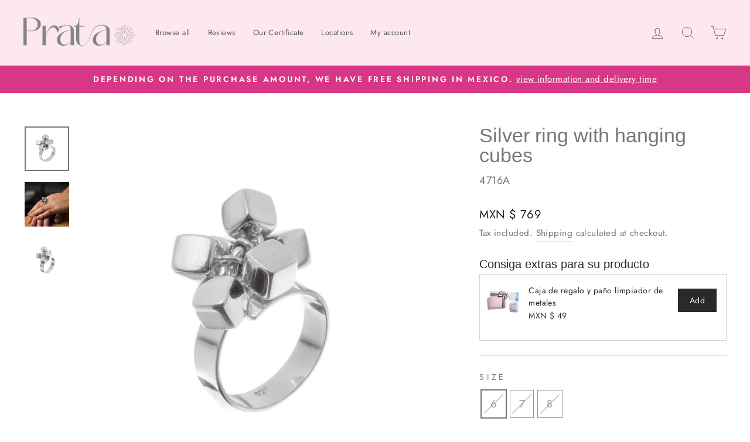

--- FILE ---
content_type: text/html; charset=utf-8
request_url: https://pratajoyeria.com/en/products/anillo-de-plata-con-cubos-colgantes
body_size: 52202
content:
<!doctype html>
<html class="no-js" lang="en" dir="ltr">
<head>
  <meta charset="utf-8">
 
  <meta http-equiv="X-UA-Compatible" content="IE=edge,chrome=1">

 


<!-- Google Tag Manager -->
<script>(function(w,d,s,l,i){w[l]=w[l]||[];w[l].push({'gtm.start':
new Date().getTime(),event:'gtm.js'});var f=d.getElementsByTagName(s)[0],
j=d.createElement(s),dl=l!='dataLayer'?'&l='+l:'';j.async=true;j.src=
'https://www.googletagmanager.com/gtm.js?id='+i+dl;f.parentNode.insertBefore(j,f);
})(window,document,'script','dataLayer','GTM-WCW4F2V');</script>
<!-- End Google Tag Manager -->


  
  <meta name="viewport" content="width=device-width,initial-scale=1">
  <meta name="theme-color" content="#d83785">
  <link rel="canonical" href="https://pratajoyeria.com/en/products/anillo-de-plata-con-cubos-colgantes">
  <link rel="preconnect" href="https://cdn.shopify.com" crossorigin>
  <link rel="preconnect" href="https://fonts.shopifycdn.com" crossorigin>
  <link rel="dns-prefetch" href="https://productreviews.shopifycdn.com">
  <link rel="dns-prefetch" href="https://ajax.googleapis.com">
  <link rel="dns-prefetch" href="https://maps.googleapis.com">
  <link rel="dns-prefetch" href="https://maps.gstatic.com">
  
  <!-- Hotjar Tracking Code for my site Jorge--><link rel="shortcut icon" href="//pratajoyeria.com/cdn/shop/files/favicon-32x32_eb6e4ee9-47c9-41d3-9f98-b07ca91417cc_32x32.png?v=1733523768" type="image/png" /><title>Silver ring with hanging cubes &ndash; Prata Joyería
</title>
<meta name="description" content=""><meta property="og:site_name" content="Prata Joyería">
  <meta property="og:url" content="https://pratajoyeria.com/en/products/anillo-de-plata-con-cubos-colgantes">
  <meta property="og:title" content="Prata Joyería">
  <meta property="og:type" content="product">
  <meta property="og:description" content="Jewelry carefully selected to offer the best design and quality. We deliver a certificate of authenticity and a gift box along with a cleaning cloth, we have been promoting the economy of small families of Mexican artisans for 10 years. We can deliver the same day. Easy and safe purchase."><meta property="og:image" content="http://pratajoyeria.com/cdn/shop/products/01108Acubos.jpg?v=1750465369">
    <meta property="og:image:secure_url" content="https://pratajoyeria.com/cdn/shop/products/01108Acubos.jpg?v=1750465369">
    <meta property="og:image:width" content="1024">
    <meta property="og:image:height" content="1024"><meta name="twitter:site" content="@">
  <meta name="twitter:card" content="summary_large_image">
  <meta name="twitter:title" content="Prata Joyería">
  <meta name="twitter:description" content="Jewelry carefully selected to offer the best design and quality. We deliver a certificate of authenticity and a gift box along with a cleaning cloth, we have been promoting the economy of small families of Mexican artisans for 10 years. We can deliver the same day. Easy and safe purchase.">
<style data-shopify>
  @font-face {
  font-family: Jost;
  font-weight: 400;
  font-style: normal;
  font-display: swap;
  src: url("//pratajoyeria.com/cdn/fonts/jost/jost_n4.d47a1b6347ce4a4c9f437608011273009d91f2b7.woff2") format("woff2"),
       url("//pratajoyeria.com/cdn/fonts/jost/jost_n4.791c46290e672b3f85c3d1c651ef2efa3819eadd.woff") format("woff");
}


  @font-face {
  font-family: Jost;
  font-weight: 600;
  font-style: normal;
  font-display: swap;
  src: url("//pratajoyeria.com/cdn/fonts/jost/jost_n6.ec1178db7a7515114a2d84e3dd680832b7af8b99.woff2") format("woff2"),
       url("//pratajoyeria.com/cdn/fonts/jost/jost_n6.b1178bb6bdd3979fef38e103a3816f6980aeaff9.woff") format("woff");
}

  @font-face {
  font-family: Jost;
  font-weight: 400;
  font-style: italic;
  font-display: swap;
  src: url("//pratajoyeria.com/cdn/fonts/jost/jost_i4.b690098389649750ada222b9763d55796c5283a5.woff2") format("woff2"),
       url("//pratajoyeria.com/cdn/fonts/jost/jost_i4.fd766415a47e50b9e391ae7ec04e2ae25e7e28b0.woff") format("woff");
}

  @font-face {
  font-family: Jost;
  font-weight: 600;
  font-style: italic;
  font-display: swap;
  src: url("//pratajoyeria.com/cdn/fonts/jost/jost_i6.9af7e5f39e3a108c08f24047a4276332d9d7b85e.woff2") format("woff2"),
       url("//pratajoyeria.com/cdn/fonts/jost/jost_i6.2bf310262638f998ed206777ce0b9a3b98b6fe92.woff") format("woff");
}

</style><link href="//pratajoyeria.com/cdn/shop/t/37/assets/theme.css?v=84907123062879045251729896204" rel="stylesheet" type="text/css" media="all" />
<style data-shopify>:root {
    --typeHeaderPrimary: Helvetica;
    --typeHeaderFallback: Arial, sans-serif;
    --typeHeaderSize: 40px;
    --typeHeaderWeight: 400;
    --typeHeaderLineHeight: 1;
    --typeHeaderSpacing: 0.0em;

    --typeBasePrimary:Jost;
    --typeBaseFallback:sans-serif;
    --typeBaseSize: 18px;
    --typeBaseWeight: 400;
    --typeBaseSpacing: 0.025em;
    --typeBaseLineHeight: 1.8;

    --typeCollectionTitle: 19px;

    --iconWeight: 2px;
    --iconLinecaps: miter;

    
      --buttonRadius: 0px;
    

    --colorGridOverlayOpacity: 0.04;
  }

  .placeholder-content {
    background-image: linear-gradient(100deg, #ffffff 40%, #f7f7f7 63%, #ffffff 79%);
  }</style><script>
    document.documentElement.className = document.documentElement.className.replace('no-js', 'js');

    window.theme = window.theme || {};
    theme.routes = {
      home: "/en",
      cart: "/en/cart.js",
      cartPage: "/en/cart",
      cartAdd: "/en/cart/add.js",
      cartChange: "/en/cart/change.js",
      search: "/en/search",
      predictive_url: "/en/search/suggest"
    };
    theme.strings = {
      soldOut: "Sold Out",
      unavailable: "Unavailable",
      inStockLabel: "In stock, ready to ship",
      oneStockLabel: "Low stock - [count] item left",
      otherStockLabel: "Low stock - [count] items left",
      willNotShipUntil: "Ready to ship [date]",
      willBeInStockAfter: "Back in stock [date]",
      waitingForStock: "Inventory on the way",
      savePrice: "Save [saved_amount]",
      cartEmpty: "Your cart is currently empty.",
      cartTermsConfirmation: "You must agree with the terms and conditions of sales to check out",
      searchCollections: "Collections:",
      searchPages: "Pages:",
      searchArticles: "Articles:",
      productFrom: "from ",
      maxQuantity: "You can only have [quantity] of [title] in your cart."
    };
    theme.settings = {
      cartType: "page",
      isCustomerTemplate: false,
      moneyFormat: "\u003cspan class=money\u003eMXN $ {{amount_no_decimals}}\u003c\/span\u003e",
      saveType: "dollar",
      productImageSize: "natural",
      productImageCover: false,
      predictiveSearch: true,
      predictiveSearchType: "product",
      predictiveSearchVendor: false,
      predictiveSearchPrice: false,
      quickView: false,
      themeName: 'Impulse',
      themeVersion: "7.2.0"
    };
  </script>


  <script>window.performance && window.performance.mark && window.performance.mark('shopify.content_for_header.start');</script><meta name="google-site-verification" content="pTSTognG2EmRGyn6Qoqxu8rIygb84LKGQLUYfCCAuvY">
<meta name="google-site-verification" content="3itoFKmOwx-kWvxdPRnw2F_ukct5-Tor5DptW1Gr2Zo">
<meta id="shopify-digital-wallet" name="shopify-digital-wallet" content="/10319269/digital_wallets/dialog">
<meta name="shopify-checkout-api-token" content="37db7a8a0ed5d25ccb7ea99d7baf1bd4">
<meta id="in-context-paypal-metadata" data-shop-id="10319269" data-venmo-supported="false" data-environment="production" data-locale="en_US" data-paypal-v4="true" data-currency="MXN">
<link rel="alternate" hreflang="x-default" href="https://pratajoyeria.com/products/anillo-de-plata-con-cubos-colgantes">
<link rel="alternate" hreflang="en" href="https://pratajoyeria.com/en/products/anillo-de-plata-con-cubos-colgantes">
<link rel="alternate" type="application/json+oembed" href="https://pratajoyeria.com/en/products/anillo-de-plata-con-cubos-colgantes.oembed">
<script async="async" src="/checkouts/internal/preloads.js?locale=en-MX"></script>
<script id="shopify-features" type="application/json">{"accessToken":"37db7a8a0ed5d25ccb7ea99d7baf1bd4","betas":["rich-media-storefront-analytics"],"domain":"pratajoyeria.com","predictiveSearch":true,"shopId":10319269,"locale":"en"}</script>
<script>var Shopify = Shopify || {};
Shopify.shop = "prata-joyeria.myshopify.com";
Shopify.locale = "en";
Shopify.currency = {"active":"MXN","rate":"1.0"};
Shopify.country = "MX";
Shopify.theme = {"name":"Prata Custom V7.2 - Cambio de logos","id":172910936367,"schema_name":"Impulse","schema_version":"7.2.0","theme_store_id":857,"role":"main"};
Shopify.theme.handle = "null";
Shopify.theme.style = {"id":null,"handle":null};
Shopify.cdnHost = "pratajoyeria.com/cdn";
Shopify.routes = Shopify.routes || {};
Shopify.routes.root = "/en/";</script>
<script type="module">!function(o){(o.Shopify=o.Shopify||{}).modules=!0}(window);</script>
<script>!function(o){function n(){var o=[];function n(){o.push(Array.prototype.slice.apply(arguments))}return n.q=o,n}var t=o.Shopify=o.Shopify||{};t.loadFeatures=n(),t.autoloadFeatures=n()}(window);</script>
<script id="shop-js-analytics" type="application/json">{"pageType":"product"}</script>
<script defer="defer" async type="module" src="//pratajoyeria.com/cdn/shopifycloud/shop-js/modules/v2/client.init-shop-cart-sync_COMZFrEa.en.esm.js"></script>
<script defer="defer" async type="module" src="//pratajoyeria.com/cdn/shopifycloud/shop-js/modules/v2/chunk.common_CdXrxk3f.esm.js"></script>
<script type="module">
  await import("//pratajoyeria.com/cdn/shopifycloud/shop-js/modules/v2/client.init-shop-cart-sync_COMZFrEa.en.esm.js");
await import("//pratajoyeria.com/cdn/shopifycloud/shop-js/modules/v2/chunk.common_CdXrxk3f.esm.js");

  window.Shopify.SignInWithShop?.initShopCartSync?.({"fedCMEnabled":true,"windoidEnabled":true});

</script>
<script>(function() {
  var isLoaded = false;
  function asyncLoad() {
    if (isLoaded) return;
    isLoaded = true;
    var urls = ["\/\/code.tidio.co\/60tjfzzmuej4soglgtvs9p7sz9soirvt.js?shop=prata-joyeria.myshopify.com","https:\/\/loox.io\/widget\/yPAWLFhjEc\/loox.1676578656318.js?shop=prata-joyeria.myshopify.com","https:\/\/static.klaviyo.com\/onsite\/js\/klaviyo.js?company_id=UfpFTG\u0026shop=prata-joyeria.myshopify.com"];
    for (var i = 0; i < urls.length; i++) {
      var s = document.createElement('script');
      s.type = 'text/javascript';
      s.async = true;
      s.src = urls[i];
      var x = document.getElementsByTagName('script')[0];
      x.parentNode.insertBefore(s, x);
    }
  };
  if(window.attachEvent) {
    window.attachEvent('onload', asyncLoad);
  } else {
    window.addEventListener('load', asyncLoad, false);
  }
})();</script>
<script id="__st">var __st={"a":10319269,"offset":-21600,"reqid":"38408213-a7ce-4323-a6f3-f67688392a4b-1762910584","pageurl":"pratajoyeria.com\/en\/products\/anillo-de-plata-con-cubos-colgantes","u":"2f41ca092179","p":"product","rtyp":"product","rid":116203683864};</script>
<script>window.ShopifyPaypalV4VisibilityTracking = true;</script>
<script id="captcha-bootstrap">!function(){'use strict';const t='contact',e='account',n='new_comment',o=[[t,t],['blogs',n],['comments',n],[t,'customer']],c=[[e,'customer_login'],[e,'guest_login'],[e,'recover_customer_password'],[e,'create_customer']],r=t=>t.map((([t,e])=>`form[action*='/${t}']:not([data-nocaptcha='true']) input[name='form_type'][value='${e}']`)).join(','),a=t=>()=>t?[...document.querySelectorAll(t)].map((t=>t.form)):[];function s(){const t=[...o],e=r(t);return a(e)}const i='password',u='form_key',d=['recaptcha-v3-token','g-recaptcha-response','h-captcha-response',i],f=()=>{try{return window.sessionStorage}catch{return}},m='__shopify_v',_=t=>t.elements[u];function p(t,e,n=!1){try{const o=window.sessionStorage,c=JSON.parse(o.getItem(e)),{data:r}=function(t){const{data:e,action:n}=t;return t[m]||n?{data:e,action:n}:{data:t,action:n}}(c);for(const[e,n]of Object.entries(r))t.elements[e]&&(t.elements[e].value=n);n&&o.removeItem(e)}catch(o){console.error('form repopulation failed',{error:o})}}const l='form_type',E='cptcha';function T(t){t.dataset[E]=!0}const w=window,h=w.document,L='Shopify',v='ce_forms',y='captcha';let A=!1;((t,e)=>{const n=(g='f06e6c50-85a8-45c8-87d0-21a2b65856fe',I='https://cdn.shopify.com/shopifycloud/storefront-forms-hcaptcha/ce_storefront_forms_captcha_hcaptcha.v1.5.2.iife.js',D={infoText:'Protected by hCaptcha',privacyText:'Privacy',termsText:'Terms'},(t,e,n)=>{const o=w[L][v],c=o.bindForm;if(c)return c(t,g,e,D).then(n);var r;o.q.push([[t,g,e,D],n]),r=I,A||(h.body.append(Object.assign(h.createElement('script'),{id:'captcha-provider',async:!0,src:r})),A=!0)});var g,I,D;w[L]=w[L]||{},w[L][v]=w[L][v]||{},w[L][v].q=[],w[L][y]=w[L][y]||{},w[L][y].protect=function(t,e){n(t,void 0,e),T(t)},Object.freeze(w[L][y]),function(t,e,n,w,h,L){const[v,y,A,g]=function(t,e,n){const i=e?o:[],u=t?c:[],d=[...i,...u],f=r(d),m=r(i),_=r(d.filter((([t,e])=>n.includes(e))));return[a(f),a(m),a(_),s()]}(w,h,L),I=t=>{const e=t.target;return e instanceof HTMLFormElement?e:e&&e.form},D=t=>v().includes(t);t.addEventListener('submit',(t=>{const e=I(t);if(!e)return;const n=D(e)&&!e.dataset.hcaptchaBound&&!e.dataset.recaptchaBound,o=_(e),c=g().includes(e)&&(!o||!o.value);(n||c)&&t.preventDefault(),c&&!n&&(function(t){try{if(!f())return;!function(t){const e=f();if(!e)return;const n=_(t);if(!n)return;const o=n.value;o&&e.removeItem(o)}(t);const e=Array.from(Array(32),(()=>Math.random().toString(36)[2])).join('');!function(t,e){_(t)||t.append(Object.assign(document.createElement('input'),{type:'hidden',name:u})),t.elements[u].value=e}(t,e),function(t,e){const n=f();if(!n)return;const o=[...t.querySelectorAll(`input[type='${i}']`)].map((({name:t})=>t)),c=[...d,...o],r={};for(const[a,s]of new FormData(t).entries())c.includes(a)||(r[a]=s);n.setItem(e,JSON.stringify({[m]:1,action:t.action,data:r}))}(t,e)}catch(e){console.error('failed to persist form',e)}}(e),e.submit())}));const S=(t,e)=>{t&&!t.dataset[E]&&(n(t,e.some((e=>e===t))),T(t))};for(const o of['focusin','change'])t.addEventListener(o,(t=>{const e=I(t);D(e)&&S(e,y())}));const B=e.get('form_key'),M=e.get(l),P=B&&M;t.addEventListener('DOMContentLoaded',(()=>{const t=y();if(P)for(const e of t)e.elements[l].value===M&&p(e,B);[...new Set([...A(),...v().filter((t=>'true'===t.dataset.shopifyCaptcha))])].forEach((e=>S(e,t)))}))}(h,new URLSearchParams(w.location.search),n,t,e,['guest_login'])})(!0,!0)}();</script>
<script integrity="sha256-52AcMU7V7pcBOXWImdc/TAGTFKeNjmkeM1Pvks/DTgc=" data-source-attribution="shopify.loadfeatures" defer="defer" src="//pratajoyeria.com/cdn/shopifycloud/storefront/assets/storefront/load_feature-81c60534.js" crossorigin="anonymous"></script>
<script data-source-attribution="shopify.dynamic_checkout.dynamic.init">var Shopify=Shopify||{};Shopify.PaymentButton=Shopify.PaymentButton||{isStorefrontPortableWallets:!0,init:function(){window.Shopify.PaymentButton.init=function(){};var t=document.createElement("script");t.src="https://pratajoyeria.com/cdn/shopifycloud/portable-wallets/latest/portable-wallets.en.js",t.type="module",document.head.appendChild(t)}};
</script>
<script data-source-attribution="shopify.dynamic_checkout.buyer_consent">
  function portableWalletsHideBuyerConsent(e){var t=document.getElementById("shopify-buyer-consent"),n=document.getElementById("shopify-subscription-policy-button");t&&n&&(t.classList.add("hidden"),t.setAttribute("aria-hidden","true"),n.removeEventListener("click",e))}function portableWalletsShowBuyerConsent(e){var t=document.getElementById("shopify-buyer-consent"),n=document.getElementById("shopify-subscription-policy-button");t&&n&&(t.classList.remove("hidden"),t.removeAttribute("aria-hidden"),n.addEventListener("click",e))}window.Shopify?.PaymentButton&&(window.Shopify.PaymentButton.hideBuyerConsent=portableWalletsHideBuyerConsent,window.Shopify.PaymentButton.showBuyerConsent=portableWalletsShowBuyerConsent);
</script>
<script>
  function portableWalletsCleanup(e){e&&e.src&&console.error("Failed to load portable wallets script "+e.src);var t=document.querySelectorAll("shopify-accelerated-checkout .shopify-payment-button__skeleton, shopify-accelerated-checkout-cart .wallet-cart-button__skeleton"),e=document.getElementById("shopify-buyer-consent");for(let e=0;e<t.length;e++)t[e].remove();e&&e.remove()}function portableWalletsNotLoadedAsModule(e){e instanceof ErrorEvent&&"string"==typeof e.message&&e.message.includes("import.meta")&&"string"==typeof e.filename&&e.filename.includes("portable-wallets")&&(window.removeEventListener("error",portableWalletsNotLoadedAsModule),window.Shopify.PaymentButton.failedToLoad=e,"loading"===document.readyState?document.addEventListener("DOMContentLoaded",window.Shopify.PaymentButton.init):window.Shopify.PaymentButton.init())}window.addEventListener("error",portableWalletsNotLoadedAsModule);
</script>

<script type="module" src="https://pratajoyeria.com/cdn/shopifycloud/portable-wallets/latest/portable-wallets.en.js" onError="portableWalletsCleanup(this)" crossorigin="anonymous"></script>
<script nomodule>
  document.addEventListener("DOMContentLoaded", portableWalletsCleanup);
</script>

<script id='scb4127' type='text/javascript' async='' src='https://pratajoyeria.com/cdn/shopifycloud/privacy-banner/storefront-banner.js'></script><link id="shopify-accelerated-checkout-styles" rel="stylesheet" media="screen" href="https://pratajoyeria.com/cdn/shopifycloud/portable-wallets/latest/accelerated-checkout-backwards-compat.css" crossorigin="anonymous">
<style id="shopify-accelerated-checkout-cart">
        #shopify-buyer-consent {
  margin-top: 1em;
  display: inline-block;
  width: 100%;
}

#shopify-buyer-consent.hidden {
  display: none;
}

#shopify-subscription-policy-button {
  background: none;
  border: none;
  padding: 0;
  text-decoration: underline;
  font-size: inherit;
  cursor: pointer;
}

#shopify-subscription-policy-button::before {
  box-shadow: none;
}

      </style>

<script>window.performance && window.performance.mark && window.performance.mark('shopify.content_for_header.end');</script>

  <script src="//pratajoyeria.com/cdn/shop/t/37/assets/vendor-scripts-v11.js" defer="defer"></script><script src="//pratajoyeria.com/cdn/shop/t/37/assets/theme.js?v=95933296080004794351729827445" defer="defer"></script>

	<script>var loox_global_hash = '1762390684420';</script><script>var loox_pop_active = true;var loox_pop_display = {"home_page":false,"product_page":true,"cart_page":true,"other_pages":false};</script><style>.loox-reviews-default { max-width: 1200px; margin: 0 auto; }.loox-rating .loox-icon { color:#EBBF20; }
:root { --lxs-rating-icon-color: #EBBF20; }</style>

        
        


<script>
  document.addEventListener("DOMContentLoaded", function(event) {
    const style = document.getElementById('wsg-custom-style');
    if (typeof window.isWsgCustomer != "undefined" && isWsgCustomer) {
      style.innerHTML = `
        ${style.innerHTML} 
        /* A friend of hideWsg - this will _show_ only for wsg customers. Add class to an element to use */
        .showWsg {
          display: unset;
        }
        /* wholesale only CSS */
        .additional-checkout-buttons, .shopify-payment-button {
          display: none !important;
        }
        .wsg-proxy-container select {
          background-color: 
          ${
        document.querySelector('input').style.backgroundColor
          ? document.querySelector('input').style.backgroundColor
          : 'white'
        } !important;
        }
      `;
    } else {
      style.innerHTML = `
        ${style.innerHTML}
        /* Add CSS rules here for NOT wsg customers - great to hide elements from retail when we can't access the code driving the element */
        
      `;
    }

    if (typeof window.embedButtonBg !== undefined && typeof window.embedButtonText !== undefined && window.embedButtonBg !== window.embedButtonText) {
      style.innerHTML = `
        ${style.innerHTML}
        .wsg-button-fix {
          background: ${embedButtonBg} !important;
          border-color: ${embedButtonBg} !important;
          color: ${embedButtonText} !important;
        }
      `;
    }

    // =========================
    //         CUSTOM JS
    // ==========================
    if (document.querySelector(".wsg-proxy-container")) {
      initNodeObserver(wsgCustomJs);
    }
  })

  function wsgCustomJs() {

    // update button classes
    const button = document.querySelectorAll(".wsg-button-fix");
    let buttonClass = "xxButtonClassesHerexx";
    buttonClass = buttonClass.split(" ");
    for (let i = 0; i < button.length; i++) {
      button[i].classList.add(... buttonClass);
    }

    // wsgCustomJs window placeholder
    // update secondary btn color on proxy cart
    if (document.getElementById("wsg-checkout-one")) {
      const checkoutButton = document.getElementById("wsg-checkout-one");
      let wsgBtnColor = window.getComputedStyle(checkoutButton).backgroundColor;
      let wsgBtnBackground = "none";
      let wsgBtnBorder = "thin solid " + wsgBtnColor;
      let wsgBtnPadding = window.getComputedStyle(checkoutButton).padding;
      let spofBtn = document.querySelectorAll(".spof-btn");
      for (let i = 0; i < spofBtn.length; i++) {
        spofBtn[i].style.background = wsgBtnBackground;
        spofBtn[i].style.color = wsgBtnColor;
        spofBtn[i].style.border = wsgBtnBorder;
        spofBtn[i].style.padding = wsgBtnPadding;
      }
    }

    // update Quick Order Form label
    if (typeof window.embedSPOFLabel != "undefined" && embedSPOFLabel) {
      document.querySelectorAll(".spof-btn").forEach(function(spofBtn) {
        spofBtn.removeAttribute("data-translation-selector");
        spofBtn.innerHTML = embedSPOFLabel;
      });
    }
  }

  function initNodeObserver(onChangeNodeCallback) {

    // Select the node that will be observed for mutations
    const targetNode = document.querySelector(".wsg-proxy-container");

    // Options for the observer (which mutations to observe)
    const config = {
      attributes: true,
      childList: true,
      subtree: true
    };

    // Callback function to execute when mutations are observed
    const callback = function(mutationsList, observer) {
      for (const mutation of mutationsList) {
        if (mutation.type === 'childList') {
          onChangeNodeCallback();
          observer.disconnect();
        }
      }
    };

    // Create an observer instance linked to the callback function
    const observer = new MutationObserver(callback);

    // Start observing the target node for configured mutations
    observer.observe(targetNode, config);
  }
</script>


<style id="wsg-custom-style">
  /* A friend of hideWsg - this will _show_ only for wsg customers. Add class to an element to use */
  .showWsg {
    display: none;
  }
  /* Signup/login */
  #wsg-signup select,
  #wsg-signup input,
  #wsg-signup textarea {
    height: 46px;
    border: thin solid #d1d1d1;
    padding: 6px 10px;
  }
  #wsg-signup textarea {
    min-height: 100px;
  }
  .wsg-login-input {
    height: 46px;
    border: thin solid #d1d1d1;
    padding: 6px 10px;
  }
  #wsg-signup select {
  }
/*   Quick Order Form */
  .wsg-table td {
    border: none;
    min-width: 150px;
  }
  .wsg-table tr {
    border-bottom: thin solid #d1d1d1; 
    border-left: none;
  }
  .wsg-table input[type="number"] {
    border: thin solid #d1d1d1;
    padding: 5px 15px;
    min-height: 42px;
  }
  #wsg-spof-link a {
    text-decoration: inherit;
    color: inherit;
  }
  .wsg-proxy-container {
    margin-top: 0% !important;
  }
  .wsg-proxy-container a {
    text-decoration: inherit;
    color: inherit;
  }
  @media screen and (max-width:768px){
    .wsg-proxy-container .wsg-table input[type="number"] {
        max-width: 80%; 
    }
    .wsg-center img {
      width: 50px !important;
    }
    .wsg-variant-price-area {
      min-width: 70px !important;
    }
  }
  /* Submit button */
  #wsg-cart-update{
    padding: 8px 10px;
    min-height: 45px;
    max-width: 100% !important;
  }
  .wsg-table {
    background: inherit !important;
  }
  .wsg-spof-container-main {
    background: inherit !important;
  }
  /* General fixes */
  .wsg-hide-prices {
    opacity: 0;
  }
  .wsg-ws-only .button {
    margin: 0;
  }
</style>


  
<!-- BEGIN app block: shopify://apps/candy-rack/blocks/head/cb9c657f-334f-4905-80c2-f69cca01460c --><script src="https://candyrack.ds-cdn.com/static/main.js?shop=prata-joyeria.myshopify.com" async></script>


  <!-- BEGIN app snippet: inject-slider-cart --><div id="candyrack-slider-cart"></div>









<script>

  const STOREFRONT_API_VERSION = '2025-10';

  const fetchSlideCartOffers = async (storefrontToken) => {
    try {
      const query = `
      query GetSlideCartOffers {
        shop {
          metafield(namespace: "$app:candyrack", key: "slide_cart_offers") {
            value
          }
        }
      }
    `;

      const response = await fetch(`/api/${STOREFRONT_API_VERSION}/graphql.json`, {
        method: 'POST',
        headers: {
          'Content-Type': 'application/json',
          'X-Shopify-Storefront-Access-Token': storefrontToken
        },
        body: JSON.stringify({
          query: query
        })
      });

      const result = await response.json();

      if (result.data?.shop?.metafield?.value) {
        return JSON.parse(result.data.shop.metafield.value);
      }

      return null;
    } catch (error) {
      console.warn('Failed to fetch slide cart offers:', error);
      return null;
    }
  }

  const initializeCandyrackSliderCart = async () => {
    // Preview
    const urlParams = new URLSearchParams(window.location.search);
    const storageKey = 'candyrack-slider-cart-preview';

    if (urlParams.has('candyrack-slider-cart-preview') && urlParams.get('candyrack-slider-cart-preview') === 'true') {
      window.sessionStorage.setItem(storageKey, 'true');
    }



    window.SliderCartData = {
      currency_format: '<span class=money>MXN $ {{amount_no_decimals}}</span>',
      offers: [],
      settings: {},
      storefront_access_token: '',
      enabled: false,
      custom_wording_metaobject_id: null,
      failed: false,
      isCartPage: false,
    }

    const dataScriptTag = document.querySelector('#candyrack-slider-cart-data');
    const data = JSON.parse(dataScriptTag?.textContent) || {};
    if(dataScriptTag) {
      try {
        
        
        
        
        

        const isCartPage = "page" === "page";

        let sliderCartSettingsMetaobject = {}
        
        sliderCartSettingsMetaobject = {"empty_cart_button_label":"Continue shopping","empty_cart_title":"Your cart is empty","primary_button_label":"Checkout","secondary_button_label":"Continue shopping","subtotal_title":"Subtotal","top_bar_title":"Cart ({{item_quantity}})","version":1};
        



        const storefrontApiToken = data?.storefront_access_token

        if(!storefrontApiToken) {
          throw new Error("Storefront API token is not set.");
        }

        const metafieldData = await fetchSlideCartOffers(storefrontApiToken) || data

        window.SliderCartData = {
          ...window.SliderCartData,
          offers: metafieldData?.offers,
          settings: {...metafieldData?.settings, ...sliderCartSettingsMetaobject},
          storefront_access_token: storefrontApiToken,
          enabled: metafieldData?.enabled,
          custom_wording_metaobject_id: metafieldData?.custom_wording_metaobject_id,
          failed: false,
          isCartPage,
        }
      } catch (error) {
        window.SliderCartData = {...window.SliderCartData, failed: true, error: error};
        console.error("Candy Rack Slider Cart failed parsing data",error);
      }
    }


    if(Object.keys(data).length === 0){
      window.SliderCartData = {...window.SliderCartData, failed: false, enabled: false};
    }

    const calculateCornerRadius = (element, value) => {
      if (value === 0) return 0;
      const radiusMap = {
        button: { 20: 4, 40: 8, 60: 12, 80: 16, 100: 99999 },
        image: { 20: 4, 40: 8, 60: 8, 80: 8, 100: 8 },
        input: { 20: 4, 40: 8, 60: 12, 80: 16, 100: 99999 }
      };
      return radiusMap[element]?.[value] || 0;
    }


    // Generate styles
    const generalStyles = `
:root {
   --cr-slider-cart-desktop-cart-width: ${window.SliderCartData.settings.desktop_cart_width}px;
   --cr-slider-cart-background-color: ${window.SliderCartData.settings.background_color};
   --cr-slider-cart-text-color: ${window.SliderCartData.settings.text_color};
   --cr-slider-cart-error-message-color: ${window.SliderCartData.settings.error_message_color};
   --cr-slider-cart-corner-radius-button: ${calculateCornerRadius("button",window.SliderCartData.settings.corner_radius)}px;
   --cr-slider-cart-corner-radius-image: ${calculateCornerRadius("image",window.SliderCartData.settings.corner_radius)}px;
   --cr-slider-cart-corner-radius-input: ${calculateCornerRadius("input",window.SliderCartData.settings.corner_radius)}px;
   --cr-slider-cart-top-bar-font-size: ${window.SliderCartData.settings.top_bar_font_size}px;
   --cr-slider-cart-image-width: ${window.SliderCartData.settings.image_width}px;
   --cr-slider-cart-empty_cart_font_size: ${window.SliderCartData.settings.empty_cart_font_size}px;
   --cr-slider-cart-product-name-font-size: ${window.SliderCartData.settings.product_name_font_size}px;
   --cr-slider-cart-variant-price-font-size: ${window.SliderCartData.settings.variant_price_font_size}px;
   --cr-slider-cart-checkout-bg-color: ${window.SliderCartData.settings.checkout_bg_color};
   --cr-slider-cart-subtotal-font-size: ${window.SliderCartData.settings.subtotal_font_size}px;
   --cr-slider-cart-primary-button-font-size: ${window.SliderCartData.settings.primary_button_font_size}px;
   --cr-slider-cart-primary-button-bg-color: ${window.SliderCartData.settings.primary_button_bg_color};
   --cr-slider-cart-primary-button-bg-hover-color: ${window.SliderCartData.settings.primary_button_bg_hover_color};
   --cr-slider-cart-primary-button-text-color: ${window.SliderCartData.settings.primary_button_text_color};
   --cr-slider-cart-primary-button-text-hover-color: ${window.SliderCartData.settings.primary_button_text_hover_color};
   --cr-slider-cart-primary-button-border-width: ${window.SliderCartData.settings.primary_button_border_width}px;
   --cr-slider-cart-primary-button-border-color: ${window.SliderCartData.settings.primary_button_border_color};
   --cr-slider-cart-primary-button-border-hover-color: ${window.SliderCartData.settings.primary_button_border_hover_color};
   --cr-slider-cart-secondary-button-bg-color: ${window.SliderCartData.settings.secondary_button_bg_color};
   --cr-slider-cart-secondary-button-bg-hover-color: ${window.SliderCartData.settings.secondary_button_bg_hover_color};
   --cr-slider-cart-secondary-button-text-color: ${window.SliderCartData.settings.secondary_button_text_color};
   --cr-slider-cart-secondary-button-text-hover-color: ${window.SliderCartData.settings.secondary_button_text_hover_color};
   --cr-slider-cart-secondary-button-border-width: ${window.SliderCartData.settings.secondary_button_border_width}px;
   --cr-slider-cart-secondary-button-border-color: ${window.SliderCartData.settings.secondary_button_border_color};
   --cr-slider-cart-secondary-button-border-hover-color: ${window.SliderCartData.settings.secondary_button_border_hover_color};
   --cr-slider-cart-secondary-button-text-link-color: ${window.SliderCartData.settings.secondary_button_text_link_color};
   --cr-slider-cart-offer-bg-color: ${window.SliderCartData.settings.offer_background_color};
   --cr-slider-cart-offers-title-font-size: ${window.SliderCartData.settings.offer_title_font_size}px;
   --cr-slider-cart-offer-subtitle-font-size: ${window.SliderCartData.settings.offer_subtitle_font_size}px;
   --cr-slider-cart-offer-badge-font-size: ${window.SliderCartData.settings.offer_badge_font_size}px;
   --cr-slider-cart-offer-image-width: ${window.SliderCartData.settings.offer_image_width}px;
   --cr-slider-cart-offer-product-name-font-size: ${window.SliderCartData.settings.offer_product_name_font_size}px;
   --cr-slider-cart-offer-price-font-size: ${window.SliderCartData.settings.offer_price_and_description_font_size}px;
   --cr-slider-cart-offer-button-font-size: ${window.SliderCartData.settings.offer_button_font_size}px;
   --cr-slider-cart-offer-button-bg-color: ${window.SliderCartData.settings.offer_button_bg_color};
   --cr-slider-cart-offer-button-bg-hover-color: ${window.SliderCartData.settings.offer_button_bg_hover_color};
   --cr-slider-cart-offer-button-text-color: ${window.SliderCartData.settings.offer_button_text_color};
   --cr-slider-cart-offer-button-text-hover-color: ${window.SliderCartData.settings.offer_button_text_hover_color};
   --cr-slider-cart-offer-button-border-width: ${window.SliderCartData.settings.offer_button_border_width}px;
   --cr-slider-cart-offer-button-border-color: ${window.SliderCartData.settings.offer_button_border_color};
   --cr-slider-cart-offer-button-border-hover-color: ${window.SliderCartData.settings.offer_button_border_hover_color};
}`;

    if (window.SliderCartData.enabled || window.sessionStorage.getItem(storageKey) === 'true') {
      const script = document.createElement('script');
      script.type = 'module';
      script.async = true;
        script.src = "https://cdn.shopify.com/extensions/019a7364-5b05-7da9-b0b9-145a29e1f569/candyrack-312/assets/candyrack-slider-cart.js";

document.head.appendChild(script);

const style = document.createElement('style');
style.type = 'text/css';
style.textContent = generalStyles;
document.head.appendChild(style);

const customStyle = document.createElement('style');
customStyle.type = 'text/css';
customStyle.textContent = window.SliderCartData.settings.custom_css
document.head.appendChild(customStyle);
}
}


initializeCandyrackSliderCart()


</script>

<link rel="stylesheet" href="https://cdn.shopify.com/extensions/019a7364-5b05-7da9-b0b9-145a29e1f569/candyrack-312/assets/index.css">
<!-- END app snippet -->




<!-- END app block --><!-- BEGIN app block: shopify://apps/wholesale-gorilla/blocks/wsg-header/c48d0487-dff9-41a4-94c8-ec6173fe8b8d -->

   
  















  <!-- check for wsg customer - this now downcases to compare so we are no longer concerned about case matching in tags -->


      
      
      
      
      
      <!-- ajax data -->
      
        
          
        
      
      <script>
        console.log("Wsg-header release 5.22.24")
        // here we need to check if we on a previw theme and set the shop config from the metafield
        
const wsgShopConfigMetafields = {
            
          
            
          
            
          
            
              shopConfig : {"btnClasses":"","hideDomElements":[".hideWsg"],"wsgPriceSelectors":{"productPrice":[".product__price"],"collectionPrices":[".grid-product__price"]},"autoInstall":false,"wsgMultiAjax":false,"wsgAjaxSettings":{"price":".cart__price","linePrice":"","subtotal":"div[data-subtotal]","checkoutBtn":".cart__checkout"},"wsgSwatch":"","wsgAccountPageSelector":"h1","wsgVolumeTable":".add-to-cart","excludedSections":[],"productSelectors":[".grid-product"],"wsgQVSelector":[""],"fileList":[],"wsgVersion":6,"themeId":172910936367,"installing":false},
            
          
            
              shopConfigundefined : {"btnClasses":"","hideDomElements":[".hideWsg",".satcb_price",".satcb_was_price",".product__price--compare",".product__price-savings","#rc_container"],"wsgPriceSelectors":{"productPrice":[".product__price"],"collectionPrices":[".grid-product__price"]},"autoInstall":true,"wsgAjax":true,"wsgMultiAjax":false,"wsgAjaxSettings":{"price":".ajaxcart__price","linePrice":"","subtotal":".drawer__footer .ajaxcart__price","checkoutBtn":".cart__checkout"},"wsgSwatch":"","wsgAccountPageSelector":".section-header","wsgVolumeTable":".product-single__description","excludedSections":[],"productSelectors":[],"wsgQVSelector":[".modal__centered-content"],"fileList":["layout/theme.liquid"],"wsgVersion":6},
            
          
}
        let wsgShopConfig = {"btnClasses":"","hideDomElements":[".hideWsg"],"wsgPriceSelectors":{"productPrice":[".product__price"],"collectionPrices":[".grid-product__price"]},"autoInstall":false,"wsgMultiAjax":false,"wsgAjaxSettings":{"price":".cart__price","linePrice":"","subtotal":"div[data-subtotal]","checkoutBtn":".cart__checkout"},"wsgSwatch":"","wsgAccountPageSelector":"h1","wsgVolumeTable":".add-to-cart","excludedSections":[],"productSelectors":[".grid-product"],"wsgQVSelector":[""],"fileList":[],"wsgVersion":6,"themeId":172910936367,"installing":false};
        if (window.Shopify.theme.role !== 'main') {
          const wsgShopConfigUnpublishedTheme = wsgShopConfigMetafields[`shopConfig${window.Shopify.theme.id}`];
          if (wsgShopConfigUnpublishedTheme) {
            wsgShopConfig = wsgShopConfigUnpublishedTheme;
          }
        }
        // ==========================================
        //      Set global liquid variables
        // ==========================================
        // general variables 1220
        var wsgVersion = 6.0;
        var wsgActive = true;
        // the permanent domain of the shop
        var shopPermanentDomain = 'prata-joyeria.myshopify.com';
        const wsgShopOrigin = 'https://pratajoyeria.com';
        const wsgThemeTemplate = 'product';
        //customer
        var isWsgCustomer = 
          false
        ;
        var wsgCustomerTags = null
        var wsgCustomerId = null
        // execution variables
        var wsgRunCollection;
        var wsgCollectionObserver;
        var wsgRunProduct;
        var wsgRunAccount;
        var wsgRunCart;
        var wsgRunSinglePage;
        var wsgRunSignup;
        var wsgRunSignupV2;
        var runProxy;
        // wsgData
        var wsgData = {"hostedStore":{"branding":{"isShowLogo":true,"shopName":"Prata Joyería"},"accountPage":{"title":"My Account"},"cartPage":{"description":"","title":"Your Cart"},"catalogPage":{"collections":[],"hideSoldOut":false,"imageAspectRatio":"adaptToImage","numberOfColumns":4,"productsPerPage":12},"spofPage":{"description":"","title":"Quick Order Form"},"colorSettings":{"background":"#FFFFFF","primaryColor":"#000000","secondaryColor":"#FFFFFF","textColor":"#000000"},"footer":{"privacyPolicy":false,"termsOfService":false},"bannerText":"You are logged in to your wholesale account"},"translations":{"custom":false,"enable":true,"language":"spanish","translateBasedOnMarket":true},"shop_preferences":{"cart":{"note":{"description":"","isRequired":false},"poNumber":{"isRequired":false,"isShow":false},"termsAndConditions":{"isEnable":false,"text":""}},"exclusionsAndLocksSettings":{},"transitions":{"showTransitions":true,"installedTransitions":false},"retailPrice":{"enable":true,"label":"","lowerOpacity":true,"strikethrough":true},"checkInventory":true,"showShipPartial":false,"exclusions":["retail"],"autoBackorder":true,"taxRate":-1,"draftNotification":true,"hideExclusions":true,"minOrder":3000,"marketSetting":false,"customWholesaleDiscountLabel":"","taxLabel":"","includeTaxInPriceRule":false,"retailExclusionsStatus":"enabled"},"page_styles":{"btnClasses":"","proxyMargin":0,"shipMargin":50},"volume_discounts":{"quantity_discounts":{"enabled":false,"products":[],"collections":[]},"settings":{"product_price_table":{},"custom_messages":{"custom_banner":{"banner_default":true,"banner_input":"Spend {{$}}, receive {{%}} off of your order."},"custom_success":{"success_default":true,"success_input":"Congratulations!  You received {{%}} off of your order!"}}},"enabled":false,"discounts":[]},"shipping_rates":{"handlingFee":{"type":"flat","amount":-1,"percent":-1,"min":-1,"max":-1,"label":""},"itemReservationOnInternational":{"isEnabledCustomReservationTime":false,"isReserveInventory":false,"reserveInventoryDays":60},"internationalMsg":{"title":"Thank you for your order.","message":"<p>Por ser un pedido fuera de México debemos de cotizar el costo del envío, nos pondremos en contacto con usted durante las próximas 48 horas. Es indispensable contar con su Tax ID o Número de seguro social.</p>"},"localPickup":{"isEnabled":false,"minOrderPrice":0,"fee":-1,"instructions":"","locations":[],"pickupTime":""},"localDelivery":{"isEnabled":false,"minOrderPrice":0},"useShopifyDefault":false,"freeShippingMin":300000,"fixedPercent":-1,"flatRate":150,"redirectInternational":true,"ignoreAll":false,"ignoreCarrierRates":false,"deliveryTime":"","ignoreShopifyFreeRates":false,"autoApplyLowestRate":true,"isIncludeLocalDeliveryInLowestRate":true,"customShippingRateLabel":""},"single_page":{"collapseCollections":null,"excludeCollections":{"161801437257":{"title":"Suministros mayoreo","id":"161801437257","handle":"suministros-mayoreo"},"162177843273":{"title":"35% Descuento","id":"162177843273","handle":"35-descuento"},"162177810505":{"title":"40% Descuento","id":"162177810505","handle":"40-descuento"},"162177777737":{"title":"45% Descuento","id":"162177777737","handle":"45-descuento"},"162177712201":{"title":"50% Descuento","id":"162177712201","handle":"50-descuento"},"162177646665":{"title":"55% Descuento","id":"162177646665","handle":"55-descuento"},"162177450057":{"title":"60% Descuento","id":"162177450057","handle":"60-descuento"},"162177613897":{"title":"65% Descuento","id":"162177613897","handle":"65-descuento"},"162177581129":{"title":"70% Descuento","id":"162177581129","handle":"70-descuento"},"gid://shopify/Collection/146136643":{"title":"Aretes","id":"gid://shopify/Collection/146136643","handle":"aretes"},"gid://shopify/Collection/161779515465":{"title":"Cadenas de plata","id":"gid://shopify/Collection/161779515465","handle":"cadenas-de-plata"},"gid://shopify/Collection/146135363":{"title":"Collares de Plata Mexicana certificada .925","id":"gid://shopify/Collection/146135363","handle":"collares-de-plata-mexicana"},"gid://shopify/Collection/261110235209":{"title":"Dijes y cruces","id":"gid://shopify/Collection/261110235209","handle":"dijes-y-cruces"},"gid://shopify/Collection/146924163":{"title":"Juegos de Plata .925 Certificada","id":"gid://shopify/Collection/146924163","handle":"juego"},"gid://shopify/Collection/146138819":{"title":"Pulseras de plata","id":"gid://shopify/Collection/146138819","handle":"pulseras-de-plata-mexicana"},"gid://shopify/Collection/269321764937":{"title":"Lanzamientos Agosto 2022","id":"gid://shopify/Collection/269321764937","handle":"lanzamientos-agosto-2022"},"gid://shopify/Collection/270275903561":{"title":"Pulseras signos zodiacales","id":"gid://shopify/Collection/270275903561","handle":"pulseras-signos-zodiacales"}},"menuAction":"include","message":"23-Agosto-2022\n<center><a>Descubre las novedades del mes de Agosto, las podrás encontrar en el listado de la izquierda \"Lanzamientos Agosto 2022\"</a></center>","linkInCart":true,"isHideSPOFbtn":false,"isShowInventoryInfo":true,"isShowSku":true,"spofButtonText":"Quick Order Form"},"net_orders":{"netRedirect":{"title":"Thank you for your order!","message":"<p>Revisaremos su orden y en un lapso de 24 horas hábiles estaremos de regreso con usted</p>","autoEmail":false},"netTag":"credito","enabled":true,"autoPending":false,"defaultPaymentTermsTemplateId":"","netTags":[],"isEnabledCustomReservationTime":false,"isReserveInventory":false,"reserveInventoryDays":60},"customer":{"signup":{"autoInvite":true,"autoTags":["mayoreo"],"message":"","taxExempt":false},"loginMessage":"Entrar a la tienda con mi cuenta de mayoreo","accountMessage":"<h1><strong>¡Bienvenido a tu cuenta de mayoreo! </strong></h1><p><br></p><p>NOTA IMPORTANTE: PARA CUENTAS DE MAYOREO LOS PRECIOS SOLAMENTE APARECEN EN PESOS MEXICANOS. No se puede cambiar el precio en la página de ninguna manera, agradecemos la comprensión a este inconveniente</p><h2><br></h2><h2><strong>Colección pulseras emotivas 2024</strong></h2><p><br></p><p>Conoce la nueva colección de <strong>pulseras emotivas</strong>, da <a href=\"https://pratajoyeria.com/collections/novedades-marzo-2024\" target=\"_blank\"><strong><u>clic aquí</u></strong></a> para comprar.&nbsp;</p><p><br></p><p><strong>¡Adquierelas antes que nadie!</strong></p><p><br></p><p><br></p>","redirectMessage":"<p>Keep an eye on your email. As soon as we verify your account we will send you an email with a link to set up your password and start shopping.</p>","accountPendingTitle":"Account Created!"},"quantity":{"cart":{"minValue":3000,"totalMin":0},"collections":[],"migratedToCurrent":true,"products":[]},"activeTags":["Duquesa","Princesa","Reina","Emperatriz","REEPRINCESA"],"hideDrafts":[],"server_link":"https://www.wholesalegorilla.app/shop_assets/wsg-index.js","tier":"basic","updateShopAnalyticsJobId":37790,"isPauseShop":false,"installStatus":"complete"}
        var wsgTier = 'basic'
        // AJAX variables
        var wsgRunAjax;
        var wsgAjaxCart;
        // product variables
        var wsgCollectionsList = [{"id":162177712201,"handle":"50-descuento","title":"50% a 59% Descuento","updated_at":"2025-11-11T06:01:03-06:00","body_html":"","published_at":"2021-01-26T14:19:06-06:00","sort_order":"best-selling","template_suffix":"","disjunctive":true,"rules":[{"column":"tag","relation":"equals","condition":"50D"}],"published_scope":"web"},{"id":92164816969,"handle":"todos-los-productos-con-inventario","title":"Todo nuestro catálogo","updated_at":"2025-11-11T18:31:30-06:00","body_html":"","published_at":"2019-05-03T13:40:59-05:00","sort_order":"manual","template_suffix":"","disjunctive":false,"rules":[{"column":"type","relation":"not_equals","condition":"candyrack_generated"},{"column":"type","relation":"not_equals","condition":"Certificados"},{"column":"type","relation":"not_equals","condition":"Suministros"},{"column":"type","relation":"not_equals","condition":"Mascarilla"},{"column":"type","relation":"not_equals","condition":"digital"},{"column":"type","relation":"not_equals","condition":"Suministros mayoreo"}],"published_scope":"global","image":{"created_at":"2020-03-11T13:32:15-06:00","alt":null,"width":1086,"height":524,"src":"\/\/pratajoyeria.com\/cdn\/shop\/collections\/Captura_de_Pantalla_2020-03-11_a_la_s_13.10.34_af090eed-2646-437f-a2bf-a46b5ac9d9de.png?v=1583955135"}},{"id":262536451,"handle":"catalogo-joyeria-plata-925","title":"Explora nuestro catálogo","updated_at":"2025-11-11T18:31:30-06:00","body_html":"\u003cdiv style=\"text-align: center;\"\u003ePaseo por toda nuestro catálogo de joyería, más \u003cstrong\u003ede 100 artesanos\u003c\/strong\u003e han hecho posible nuestra variedad de plata .925 de Taxco Guerrero en México. \u003c\/div\u003e\n\u003cdiv style=\"text-align: center;\"\u003eTambién puedes elegir entre \u003ca href=\"\/collections\/aretes\" title=\"Aretes de plata y precios\"\u003earetes\u003c\/a\u003e, \u003ca href=\"\/collections\/anillo\" title=\"Anillos de plata mexicana y precios\"\u003eanillos\u003c\/a\u003e, \u003ca href=\"\/collections\/collares\" title=\"Collares de plata y precios\"\u003ecollares\u003c\/a\u003e, \u003ca href=\"\/collections\/pulseras\" title=\"Pulseras de plata y precios\"\u003epulseras\u003c\/a\u003e y \u003ca href=\"\/collections\/juego\" title=\"aretes y dije de plata con precios\"\u003earetes con dije \u003c\/a\u003e\n\u003c\/div\u003e","published_at":"2016-07-12T15:56:00-05:00","sort_order":"created-desc","template_suffix":"","disjunctive":false,"rules":[{"column":"type","relation":"not_equals","condition":"Figura"},{"column":"type","relation":"not_equals","condition":"Figuras"},{"column":"type","relation":"not_equals","condition":"Suministros"},{"column":"type","relation":"not_equals","condition":"Suministros mayoreo"},{"column":"type","relation":"not_equals","condition":"candyrack_generated"},{"column":"type","relation":"not_equals","condition":"digital"},{"column":"type","relation":"not_equals","condition":"inactivo"},{"column":"type","relation":"not_equals","condition":"mascarilla"}],"published_scope":"global","image":{"created_at":"2020-08-07T19:20:19-05:00","alt":null,"width":2048,"height":1058,"src":"\/\/pratajoyeria.com\/cdn\/shop\/collections\/Captura_de_Pantalla_2020-08-07_a_la_s_18.44.58_a8c7fb6e-adb8-4367-b16a-7e43eafffaba.png?v=1596846019"}},{"id":146921027,"handle":"anillos-de-plata-mexicana","title":"Anillos de plata","updated_at":"2025-11-10T06:00:33-06:00","body_html":"\u003ch4 style=\"text-align: center;\"\u003e\u003cbr\u003e\u003c\/h4\u003e\n\u003cp style=\"text-align: center;\"\u003e\u003cmeta charset=\"utf-8\"\u003e \u003cspan\u003ePrecio menudeo de \u003cstrong\u003eANILLOS\u003c\/strong\u003e de Plata Mexicana entregada con certificado. \u003cmeta charset=\"utf-8\"\u003eElige \u003cb data-stringify-type=\"bold\"\u003eCAJA Y PAÑO LIMPIADOR\u003c\/b\u003e por un pequeño costo extra y queda listo para regalar, envíos rápidos\u003c\/span\u003e\u003c\/p\u003e","published_at":"2015-11-24T17:40:00-06:00","sort_order":"best-selling","template_suffix":"","disjunctive":false,"rules":[{"column":"type","relation":"equals","condition":"Anillos"}],"published_scope":"global","image":{"created_at":"2020-03-13T13:00:23-06:00","alt":null,"width":1752,"height":982,"src":"\/\/pratajoyeria.com\/cdn\/shop\/collections\/Captura_de_pantalla_2020-03-05_11.52.42_facc7f22-6af0-4388-8f21-830c80242e37.jpg?v=1584126023"}}]
        var wsgProdData = {"id":116203683864,"title":"Silver ring with hanging cubes","handle":"anillo-de-plata-con-cubos-colgantes","description":"\u003cp\u003eSterling silver ring .925, the ring has a flat finish, its simplicity is accompanied by cube charms that end up defining the ring's distinction. Handcrafted and detailed by Mexican hands for Prata Jewelry.\u003c\/p\u003e\n\u003cp\u003e\u003cem\u003e\u003cspan style=\"color: #d5a6bd;\"\u003eMaterial: Sterling silver .925\u003c\/span\u003e\u003c\/em\u003e\u003cbr\u003e\u003cem\u003e\u003cspan style=\"color: #d5a6bd;\"\u003eDimensions: 3.4 cm high, 3 cm long, 2 cm wide\u003c\/span\u003e\u003c\/em\u003e\u003cbr\u003e\u003cem\u003e\u003cspan style=\"color: #d5a6bd;\"\u003eWeight: 7g\u003c\/span\u003e\u003c\/em\u003e\u003c\/p\u003e\n\u003cp\u003e\u003cspan style=\"color: #d5a6bd;\"\u003eSKU: 04716.\u003c\/span\u003e\u003c\/p\u003e","published_at":"2017-09-14T11:50:09-05:00","created_at":"2017-09-14T11:58:05-05:00","vendor":"JUAN","type":"Anillos","tags":["$500 a $599","30 a 39","40 a 49","50 o más","50D","_tab_tamanos-de-anillos","Clásico","DE4","Mamá","Minimalista","pura plata"],"price":76900,"price_min":76900,"price_max":76900,"available":false,"price_varies":false,"compare_at_price":null,"compare_at_price_min":0,"compare_at_price_max":0,"compare_at_price_varies":false,"variants":[{"id":1149390880792,"title":"6","option1":"6","option2":null,"option3":null,"sku":"4716A","requires_shipping":true,"taxable":true,"featured_image":{"id":39919412216111,"product_id":116203683864,"position":1,"created_at":"2022-12-03T09:53:10-06:00","updated_at":"2025-06-20T18:22:49-06:00","alt":"Anillo de Plata con cubos colgantes","width":1024,"height":1024,"src":"\/\/pratajoyeria.com\/cdn\/shop\/products\/01108Acubos.jpg?v=1750465369","variant_ids":[1149390880792,1149620715544]},"available":false,"name":"Silver ring with hanging cubes - 6","public_title":"6","options":["6"],"price":76900,"weight":7,"compare_at_price":null,"inventory_quantity":0,"inventory_management":"shopify","inventory_policy":"deny","barcode":"4716A","featured_media":{"alt":"Anillo de Plata con cubos colgantes","id":32247773298991,"position":1,"preview_image":{"aspect_ratio":1.0,"height":1024,"width":1024,"src":"\/\/pratajoyeria.com\/cdn\/shop\/products\/01108Acubos.jpg?v=1750465369"}},"requires_selling_plan":false,"selling_plan_allocations":[]},{"id":1149657317400,"title":"7","option1":"7","option2":null,"option3":null,"sku":"4716B","requires_shipping":true,"taxable":true,"featured_image":{"id":39919412281647,"product_id":116203683864,"position":3,"created_at":"2022-12-03T09:53:10-06:00","updated_at":"2025-06-20T18:22:49-06:00","alt":"Anillo de Plata con cubos colgantes","width":1024,"height":1024,"src":"\/\/pratajoyeria.com\/cdn\/shop\/products\/01108Bcubos.jpg?v=1750465369","variant_ids":[1149657317400]},"available":false,"name":"Silver ring with hanging cubes - 7","public_title":"7","options":["7"],"price":76900,"weight":7,"compare_at_price":null,"inventory_quantity":0,"inventory_management":"shopify","inventory_policy":"deny","barcode":"4716B","featured_media":{"alt":"Anillo de Plata con cubos colgantes","id":32247773364527,"position":3,"preview_image":{"aspect_ratio":1.0,"height":1024,"width":1024,"src":"\/\/pratajoyeria.com\/cdn\/shop\/products\/01108Bcubos.jpg?v=1750465369"}},"requires_selling_plan":false,"selling_plan_allocations":[]},{"id":1149620715544,"title":"8","option1":"8","option2":null,"option3":null,"sku":"4716C","requires_shipping":true,"taxable":true,"featured_image":{"id":39919412216111,"product_id":116203683864,"position":1,"created_at":"2022-12-03T09:53:10-06:00","updated_at":"2025-06-20T18:22:49-06:00","alt":"Anillo de Plata con cubos colgantes","width":1024,"height":1024,"src":"\/\/pratajoyeria.com\/cdn\/shop\/products\/01108Acubos.jpg?v=1750465369","variant_ids":[1149390880792,1149620715544]},"available":false,"name":"Silver ring with hanging cubes - 8","public_title":"8","options":["8"],"price":76900,"weight":7,"compare_at_price":null,"inventory_quantity":0,"inventory_management":"shopify","inventory_policy":"deny","barcode":"4716C","featured_media":{"alt":"Anillo de Plata con cubos colgantes","id":32247773298991,"position":1,"preview_image":{"aspect_ratio":1.0,"height":1024,"width":1024,"src":"\/\/pratajoyeria.com\/cdn\/shop\/products\/01108Acubos.jpg?v=1750465369"}},"requires_selling_plan":false,"selling_plan_allocations":[]}],"images":["\/\/pratajoyeria.com\/cdn\/shop\/products\/01108Acubos.jpg?v=1750465369","\/\/pratajoyeria.com\/cdn\/shop\/products\/D04716.jpg?v=1750465369","\/\/pratajoyeria.com\/cdn\/shop\/products\/01108Bcubos.jpg?v=1750465369"],"featured_image":"\/\/pratajoyeria.com\/cdn\/shop\/products\/01108Acubos.jpg?v=1750465369","options":["Size"],"media":[{"alt":"Anillo de Plata con cubos colgantes","id":32247773298991,"position":1,"preview_image":{"aspect_ratio":1.0,"height":1024,"width":1024,"src":"\/\/pratajoyeria.com\/cdn\/shop\/products\/01108Acubos.jpg?v=1750465369"},"aspect_ratio":1.0,"height":1024,"media_type":"image","src":"\/\/pratajoyeria.com\/cdn\/shop\/products\/01108Acubos.jpg?v=1750465369","width":1024},{"alt":"Anillo de Plata con cubos colgantes","id":32247773331759,"position":2,"preview_image":{"aspect_ratio":1.0,"height":2040,"width":2040,"src":"\/\/pratajoyeria.com\/cdn\/shop\/products\/D04716.jpg?v=1750465369"},"aspect_ratio":1.0,"height":2040,"media_type":"image","src":"\/\/pratajoyeria.com\/cdn\/shop\/products\/D04716.jpg?v=1750465369","width":2040},{"alt":"Anillo de Plata con cubos colgantes","id":32247773364527,"position":3,"preview_image":{"aspect_ratio":1.0,"height":1024,"width":1024,"src":"\/\/pratajoyeria.com\/cdn\/shop\/products\/01108Bcubos.jpg?v=1750465369"},"aspect_ratio":1.0,"height":1024,"media_type":"image","src":"\/\/pratajoyeria.com\/cdn\/shop\/products\/01108Bcubos.jpg?v=1750465369","width":1024}],"requires_selling_plan":false,"selling_plan_groups":[],"content":"\u003cp\u003eSterling silver ring .925, the ring has a flat finish, its simplicity is accompanied by cube charms that end up defining the ring's distinction. Handcrafted and detailed by Mexican hands for Prata Jewelry.\u003c\/p\u003e\n\u003cp\u003e\u003cem\u003e\u003cspan style=\"color: #d5a6bd;\"\u003eMaterial: Sterling silver .925\u003c\/span\u003e\u003c\/em\u003e\u003cbr\u003e\u003cem\u003e\u003cspan style=\"color: #d5a6bd;\"\u003eDimensions: 3.4 cm high, 3 cm long, 2 cm wide\u003c\/span\u003e\u003c\/em\u003e\u003cbr\u003e\u003cem\u003e\u003cspan style=\"color: #d5a6bd;\"\u003eWeight: 7g\u003c\/span\u003e\u003c\/em\u003e\u003c\/p\u003e\n\u003cp\u003e\u003cspan style=\"color: #d5a6bd;\"\u003eSKU: 04716.\u003c\/span\u003e\u003c\/p\u003e"}
        
          var wsgCurrentVariant = 1149390880792;
        
        var wsgCheckRestrictedProd = false;
        // Market and tax variables
        var wsgShopCountryCode = "MX";
        var wsgShopCountry = "Mexico"
        var wsgCustomerTaxExempt = null
        var wsgPricesIncludeTax = true
        var wsgCustomerSelectedMarket = {
          country: "Mexico",
          iso_code: "MX"
        }
        var wsgPrimaryMarketCurrency = "MXN";
        // money formatting
        var wsgMoneyFormat = "MXN $ {{amount_no_decimals}}";
        // config variables
        var wsgAjaxSettings = wsgShopConfig.wsgAjaxSettings;
        var wsgSwatch = wsgShopConfig.wsgSwatch;
        var wsgPriceSelectors = wsgShopConfig.wsgPriceSelectors;
        var wsgVolumeTable = wsgShopConfig.wsgVolumeTable;
        var wsgUseLegacyCollection = wsgShopConfig.wsgUseLegacyCollection;
        var wsgQVSelector = wsgShopConfig.wsgQVSelector;
        var hideDomElements = wsgShopConfig.hideDomElements;
        // button color settings
        var embedButtonBg = '#000000';
        var embedButtonText = '#000000';
        // Quick Order Form Label settings
        var embedSPOFLabel = wsgData?.single_page?.spofButtonText || 'Quick Order Form';

        // Load WSG script
        (function() {
          var loadWsg = function(url, callback) {
            var script = document.createElement("script");
            script.type = "text/javascript";
            // If the browser is Internet Explorer.
            if (script.readyState) {
              script.onreadystatechange = function() {
                if (script.readyState == "loaded" || script.readyState == "complete") {
                  script.onreadystatechange = null;
                  callback();
                }
              };
            // For any other browser.
            } else {
              script.onload = function() {
                callback();
              };
            } script.src = url;
            document.getElementsByTagName("head")[0].appendChild(script);
          };
          loadWsg(wsgData.server_link + "?v=6", function() {})
        })();
        // Run appropriate WSG process
        // === PRODUCT===
        
          wsgRunProduct = true;  
        
        // === ACCOUNT ===
        
        // === SPOF ===
        
        // === COLLECTION ===
        // Run collection on all templates/pages if we're running the 5+ script
        
          wsgRunCollection = true;
        
        // === AJAX CART ===
        
          if (wsgAjaxSettings && (wsgAjaxSettings.price || wsgAjaxSettings.linePrice || wsgAjaxSettings.subtotal || wsgAjaxSettings.checkoutBtn)) {
            wsgRunAjax = true;
          }
        
        // === CART ===
        
      </script>
      
        












        
        <!-- product data -->
        <span id="wsgReloadPrices_Window" style="display: none"></span>
        <div class="wsg-collections-list-116203683864" style="display:none">[{"id":162177712201,"handle":"50-descuento","title":"50% a 59% Descuento","updated_at":"2025-11-11T06:01:03-06:00","body_html":"","published_at":"2021-01-26T14:19:06-06:00","sort_order":"best-selling","template_suffix":"","disjunctive":true,"rules":[{"column":"tag","relation":"equals","condition":"50D"}],"published_scope":"web"},{"id":92164816969,"handle":"todos-los-productos-con-inventario","title":"Todo nuestro catálogo","updated_at":"2025-11-11T18:31:30-06:00","body_html":"","published_at":"2019-05-03T13:40:59-05:00","sort_order":"manual","template_suffix":"","disjunctive":false,"rules":[{"column":"type","relation":"not_equals","condition":"candyrack_generated"},{"column":"type","relation":"not_equals","condition":"Certificados"},{"column":"type","relation":"not_equals","condition":"Suministros"},{"column":"type","relation":"not_equals","condition":"Mascarilla"},{"column":"type","relation":"not_equals","condition":"digital"},{"column":"type","relation":"not_equals","condition":"Suministros mayoreo"}],"published_scope":"global","image":{"created_at":"2020-03-11T13:32:15-06:00","alt":null,"width":1086,"height":524,"src":"\/\/pratajoyeria.com\/cdn\/shop\/collections\/Captura_de_Pantalla_2020-03-11_a_la_s_13.10.34_af090eed-2646-437f-a2bf-a46b5ac9d9de.png?v=1583955135"}},{"id":262536451,"handle":"catalogo-joyeria-plata-925","title":"Explora nuestro catálogo","updated_at":"2025-11-11T18:31:30-06:00","body_html":"\u003cdiv style=\"text-align: center;\"\u003ePaseo por toda nuestro catálogo de joyería, más \u003cstrong\u003ede 100 artesanos\u003c\/strong\u003e han hecho posible nuestra variedad de plata .925 de Taxco Guerrero en México. \u003c\/div\u003e\n\u003cdiv style=\"text-align: center;\"\u003eTambién puedes elegir entre \u003ca href=\"\/collections\/aretes\" title=\"Aretes de plata y precios\"\u003earetes\u003c\/a\u003e, \u003ca href=\"\/collections\/anillo\" title=\"Anillos de plata mexicana y precios\"\u003eanillos\u003c\/a\u003e, \u003ca href=\"\/collections\/collares\" title=\"Collares de plata y precios\"\u003ecollares\u003c\/a\u003e, \u003ca href=\"\/collections\/pulseras\" title=\"Pulseras de plata y precios\"\u003epulseras\u003c\/a\u003e y \u003ca href=\"\/collections\/juego\" title=\"aretes y dije de plata con precios\"\u003earetes con dije \u003c\/a\u003e\n\u003c\/div\u003e","published_at":"2016-07-12T15:56:00-05:00","sort_order":"created-desc","template_suffix":"","disjunctive":false,"rules":[{"column":"type","relation":"not_equals","condition":"Figura"},{"column":"type","relation":"not_equals","condition":"Figuras"},{"column":"type","relation":"not_equals","condition":"Suministros"},{"column":"type","relation":"not_equals","condition":"Suministros mayoreo"},{"column":"type","relation":"not_equals","condition":"candyrack_generated"},{"column":"type","relation":"not_equals","condition":"digital"},{"column":"type","relation":"not_equals","condition":"inactivo"},{"column":"type","relation":"not_equals","condition":"mascarilla"}],"published_scope":"global","image":{"created_at":"2020-08-07T19:20:19-05:00","alt":null,"width":2048,"height":1058,"src":"\/\/pratajoyeria.com\/cdn\/shop\/collections\/Captura_de_Pantalla_2020-08-07_a_la_s_18.44.58_a8c7fb6e-adb8-4367-b16a-7e43eafffaba.png?v=1596846019"}},{"id":146921027,"handle":"anillos-de-plata-mexicana","title":"Anillos de plata","updated_at":"2025-11-10T06:00:33-06:00","body_html":"\u003ch4 style=\"text-align: center;\"\u003e\u003cbr\u003e\u003c\/h4\u003e\n\u003cp style=\"text-align: center;\"\u003e\u003cmeta charset=\"utf-8\"\u003e \u003cspan\u003ePrecio menudeo de \u003cstrong\u003eANILLOS\u003c\/strong\u003e de Plata Mexicana entregada con certificado. \u003cmeta charset=\"utf-8\"\u003eElige \u003cb data-stringify-type=\"bold\"\u003eCAJA Y PAÑO LIMPIADOR\u003c\/b\u003e por un pequeño costo extra y queda listo para regalar, envíos rápidos\u003c\/span\u003e\u003c\/p\u003e","published_at":"2015-11-24T17:40:00-06:00","sort_order":"best-selling","template_suffix":"","disjunctive":false,"rules":[{"column":"type","relation":"equals","condition":"Anillos"}],"published_scope":"global","image":{"created_at":"2020-03-13T13:00:23-06:00","alt":null,"width":1752,"height":982,"src":"\/\/pratajoyeria.com\/cdn\/shop\/collections\/Captura_de_pantalla_2020-03-05_11.52.42_facc7f22-6af0-4388-8f21-830c80242e37.jpg?v=1584126023"}}]</div>
        <div class="wsg-product-tags-116203683864" style="display:none">["$500 a $599","30 a 39","40 a 49","50 o más","50D","_tab_tamanos-de-anillos","Clásico","DE4","Mamá","Minimalista","pura plata"]</div>
      

      
      
        
        
          
          
            
              <!-- BEGIN app snippet: wsg-exclusions --><script>
  const currentPageUrl = "https://pratajoyeria.com/en/products/anillo-de-plata-con-cubos-colgantes";

  const wsgExclusionConfig = {
    currentPageUrl: currentPageUrl,
    customerTags: wsgCustomerTags,
    productExclusionTags: wsgData.shop_preferences.exclusions,
    tagsOverrideExclusions: wsgData.shop_preferences.tagsOverrideExclusions || [],
    isWsgCustomer: isWsgCustomer,
    //areas we do not want exclusions to run. edge cases, for example hidden products within the 'head' tag.  Any time weird parts of site are disappearing
    excludedSections: wsgShopConfig.excludedSections,
    //used to be col-item, usually product grid item. If a collection isn't repricing OR exclusions leaves gaps.  if you set this for 1, you have to set for all.
    productSelectors: wsgShopConfig.productSelectors // '.grid__item', '.predictive-search__list-item'
  }

  var loadExclusions = function (url, callback) {
    var script = document.createElement("script");
    script.setAttribute("defer", "")
    script.type = "text/javascript";

    // If the browser is Internet Explorer.
    if (script.readyState) {
      script.onreadystatechange = function () {
        if (script.readyState == "loaded" || script.readyState == "complete") {
          script.onreadystatechange = null;
          callback();
        }
      };
      // For any other browser.
    } else {
      script.onload = function () {
        callback();
      };
    }

    script.src = url;
    document.getElementsByTagName("head")[0].appendChild(script);
  };

  loadExclusions(wsgData.server_link.split("wsg-index.js")[0] + "wsg-exclusions.js?v=6", function () {
  })

</script><!-- END app snippet -->
            
          
        

        
        
        
        
        
        
          
        <link href="//cdn.shopify.com/extensions/01999c07-7071-7127-b272-269db2291bb8/shopify-extension-22/assets/wsg-embed.css" rel="stylesheet" type="text/css" media="all" />
      
      
<link href="//cdn.shopify.com/extensions/01999c07-7071-7127-b272-269db2291bb8/shopify-extension-22/assets/wsg-embed.css" rel="stylesheet" type="text/css" media="all" />

<!-- END app block --><!-- BEGIN app block: shopify://apps/klaviyo-email-marketing-sms/blocks/klaviyo-onsite-embed/2632fe16-c075-4321-a88b-50b567f42507 -->












  <script async src="https://static.klaviyo.com/onsite/js/UfpFTG/klaviyo.js?company_id=UfpFTG"></script>
  <script>!function(){if(!window.klaviyo){window._klOnsite=window._klOnsite||[];try{window.klaviyo=new Proxy({},{get:function(n,i){return"push"===i?function(){var n;(n=window._klOnsite).push.apply(n,arguments)}:function(){for(var n=arguments.length,o=new Array(n),w=0;w<n;w++)o[w]=arguments[w];var t="function"==typeof o[o.length-1]?o.pop():void 0,e=new Promise((function(n){window._klOnsite.push([i].concat(o,[function(i){t&&t(i),n(i)}]))}));return e}}})}catch(n){window.klaviyo=window.klaviyo||[],window.klaviyo.push=function(){var n;(n=window._klOnsite).push.apply(n,arguments)}}}}();</script>

  
    <script id="viewed_product">
      if (item == null) {
        var _learnq = _learnq || [];

        var MetafieldReviews = null
        var MetafieldYotpoRating = null
        var MetafieldYotpoCount = null
        var MetafieldLooxRating = null
        var MetafieldLooxCount = null
        var okendoProduct = null
        var okendoProductReviewCount = null
        var okendoProductReviewAverageValue = null
        try {
          // The following fields are used for Customer Hub recently viewed in order to add reviews.
          // This information is not part of __kla_viewed. Instead, it is part of __kla_viewed_reviewed_items
          MetafieldReviews = {"rating":{"scale_min":"1.0","scale_max":"5.0","value":"4.0"},"rating_count":1};
          MetafieldYotpoRating = null
          MetafieldYotpoCount = null
          MetafieldLooxRating = "4.5"
          MetafieldLooxCount = 2

          okendoProduct = null
          // If the okendo metafield is not legacy, it will error, which then requires the new json formatted data
          if (okendoProduct && 'error' in okendoProduct) {
            okendoProduct = null
          }
          okendoProductReviewCount = okendoProduct ? okendoProduct.reviewCount : null
          okendoProductReviewAverageValue = okendoProduct ? okendoProduct.reviewAverageValue : null
        } catch (error) {
          console.error('Error in Klaviyo onsite reviews tracking:', error);
        }

        var item = {
          Name: "Silver ring with hanging cubes",
          ProductID: 116203683864,
          Categories: ["50% a 59% Descuento","All products","Explore our catalog","Silver rings"],
          ImageURL: "https://pratajoyeria.com/cdn/shop/products/01108Acubos_grande.jpg?v=1750465369",
          URL: "https://pratajoyeria.com/en/products/anillo-de-plata-con-cubos-colgantes",
          Brand: "JUAN",
          Price: "MXN $ 769",
          Value: "769",
          CompareAtPrice: "MXN $ 0"
        };
        _learnq.push(['track', 'Viewed Product', item]);
        _learnq.push(['trackViewedItem', {
          Title: item.Name,
          ItemId: item.ProductID,
          Categories: item.Categories,
          ImageUrl: item.ImageURL,
          Url: item.URL,
          Metadata: {
            Brand: item.Brand,
            Price: item.Price,
            Value: item.Value,
            CompareAtPrice: item.CompareAtPrice
          },
          metafields:{
            reviews: MetafieldReviews,
            yotpo:{
              rating: MetafieldYotpoRating,
              count: MetafieldYotpoCount,
            },
            loox:{
              rating: MetafieldLooxRating,
              count: MetafieldLooxCount,
            },
            okendo: {
              rating: okendoProductReviewAverageValue,
              count: okendoProductReviewCount,
            }
          }
        }]);
      }
    </script>
  




  <script>
    window.klaviyoReviewsProductDesignMode = false
  </script>







<!-- END app block --><!-- BEGIN app block: shopify://apps/t-lab-ai-language-translate/blocks/custom_translations/b5b83690-efd4-434d-8c6a-a5cef4019faf --><!-- BEGIN app snippet: custom_translation_scripts --><script>
(()=>{var o=/\([0-9]+?\)$/,x=/\r?\n|\r|\t|\xa0|\u200B|\u200E|&nbsp;| /g,v=/<\/?[a-z][\s\S]*>/i,r=/^(https?:\/\/|\/\/)[^\s/$.?#].[^\s]*$/i,S=/\{\{\s*([a-zA-Z_]\w*)\s*\}\}/g,t=/^(https:)?\/\/cdn\.shopify\.com\/(.+)\.(png|jpe?g|gif|webp|svgz?|bmp|tiff?|ico|avif)/i,e=/^(https:)?\/\/cdn\.shopify\.com/i,a=/\b(?:https?|ftp)?:?\/\/?[^\s\/]+\/[^\s]+\.(?:png|jpe?g|gif|webp|svgz?|bmp|tiff?|ico|avif)\b/i,b=/url\(['"]?(.*?)['"]?\)/,m="__label:",i=document.createElement("textarea"),u={t:["src","data-src","data-source","data-href","data-zoom","data-master","data-bg","base-src"],i:["srcset","data-srcset"],o:["href","data-href"],u:["href","data-href","data-src","data-zoom"]},g=16.67,s=function(n){return n.nodeType===Node.ELEMENT_NODE},l=function(n){return n.nodeType===Node.TEXT_NODE};function T(n){return t.test(n.trim())||a.test(n.trim())}function p(n){return(n=>(n=n.trim(),r.test(n)))(n)||e.test(n.trim())}var c=function(n){return null!=n&&"string"==typeof n&&0===n.trim().length};function k(n){return i.innerHTML=n,i.value}function h(n){return A(k(n))}function A(n){return n.trim().replace(o,"").replace(x,"").trim()}var C=1e3;function H(n){n=n.trim().replace(x,"").replace(/&amp;/g,"&").replace(/&gt;/g,">").replace(/&lt;/g,"<").trim();return n.length>C?_(n):n}function E(n){return n.trim().toLowerCase().replace(/^https:/i,"")}function _(n){for(var r=5381,t=0;t<n.length;t++)r=(r<<5)+r^n.charCodeAt(t);return(r>>>0).toString(36)}function f(n){if("trustedTypes"in window&&"sanitize"in HTMLScriptElement)return HTMLScriptElement.sanitize(n);for(var r=document.createElement("template"),t=(r.innerHTML=n,["SCRIPT","IFRAME","OBJECT","EMBED","LINK","META"]),e=/^(on\w+|srcdoc|style)$/i,a=document.createTreeWalker(r.content,NodeFilter.SHOW_ELEMENT),i=a.nextNode();i;i=a.nextNode()){var o=i;if(t.includes(o.nodeName))o.remove();else for(var u=o.attributes.length-1;0<=u;--u)e.test(o.attributes[u].name)&&o.removeAttribute(o.attributes[u].name)}return r.innerHTML}var w=new Set(["img","picture","button","p","a","input"]),d=["div","span","a","p","h1","h2","h3","h4","h5","h6","ul","ol","li"];function y(n,r){for(var t=0,e=d;t<e.length;t++){var a=e[t];if(n.substring(r,r+a.length+1)==="<"+a)return 1}}function M(n,r,t){void 0===t&&(t=20);for(var e=n,a=0;e&&e.parentElement&&a<t;){for(var i=e.parentElement,o=0,u=r;o<u.length;o++)for(var s=u[o],l=0,c=s.l;l<c.length;l++){var f=c[l];switch(f.type){case"class":for(var d=0,v=i.classList;d<v.length;d++){var m=v[d];if(f.value.test(m))return s.label}break;case"id":if(i.id&&f.value.test(i.id))return s.label;break;case"attribute":if(i.hasAttribute(f.name)){if(!f.value)return s.label;var p=i.getAttribute(f.name);if(p&&f.value.test(p))return s.label}}}e=i,a++}return"unknown"}function z(n,r,t){if(1e3<n.length||1e3<r.length)return n===r;for(var e=0,a=0,i=!1;e<n.length&&a<r.length;){for(;" "===n[e]&&(0===e||">"!==n[e-1]);)e++;for(;" "===r[a]&&(0===a||">"!==r[a-1]);)a++;if(y(n,e)){for(;e<n.length&&">"!==n[e];)e++;for(e++;" "===n[e];)e++}if(y(r,a)){for(;a<r.length&&">"!==r[a];)a++;for(a++;" "===r[a];)a++}var o=((n,r,t)=>{for(var e=[0,0],a=Object.keys(t),i=0;i<a.length;i++){var o=a[i],u=t[o];if(n.startsWith(u,r)){e=[u.length,o.length];break}}return e})(r,a,t),u=o[0];if(u)a+=u,e+=o[1];else{if(n[e]!==r[a])return;i=!0,e++,a++}}return i&&e===n.length&&a===r.length}function j(n,r){var t,e,a;"function"==typeof window.fetch&&"AbortController"in window?(t=new AbortController,e=setTimeout(function(){return t.abort()},3e3),fetch(n,{credentials:"same-origin",signal:t.signal}).then(function(n){return clearTimeout(e),n.ok?n.json():Promise.reject(n)}).then(r).catch(console.error)):((a=new XMLHttpRequest).onreadystatechange=function(){4===a.readyState&&200===a.status&&r(JSON.parse(a.responseText))},a.open("GET",n,!0),a.timeout=3e3,a.send())}function D(){var c=/([^\s]+)\.(png|jpe?g|gif|webp|svgz?|bmp|tiff?|ico|avif)$/i,f=/_(\{width\}x*|\{width\}x\{height\}|\d{3,4}x\d{3,4}|\d{3,4}x|x\d{3,4}|pinco|icon|thumb|small|compact|medium|large|grande|original|master)(_crop_\w+)*(@[2-3]x)*(.progressive)*$/i,d=/^(https?|ftp|file):\/\//i;function t(n){var r,t="".concat(n.path).concat(n.v).concat(null!=(t=n.size)?t:"",".").concat(n.m);return n.p&&(t="".concat(n.path).concat(n.p,"/").concat(n.v).concat(null!=(r=n.size)?r:"",".").concat(n.m)),n.host&&(t="".concat(null!=(r=n.protocol)?r:"","//").concat(n.host).concat(t)),n.g&&(t+=n.g),t}return{h:function(n){var r=!0,t=(d.test(n)||n.startsWith("//")||(r=!1,n="https://example.com"+n),r);n.startsWith("//")&&(t=!1,n="https:"+n);try{new URL(n)}catch(n){return null}var e,a,i,o,u,s,n=new URL(n),l=n.pathname.split("/").filter(function(n){return n});return l.length<1||(a=l.pop(),e=null!=(e=l.pop())?e:null,null===(a=a.match(c)))?null:(s=a[1],a=a[2],i=s.match(f),o=s,(u=null)!==i&&(o=s.substring(0,i.index),u=i[0]),s=0<l.length?"/"+l.join("/")+"/":"/",{protocol:t?n.protocol:null,host:r?n.host:null,path:s,g:n.search,p:e,v:o,size:u,m:a,version:n.searchParams.get("v"),width:n.searchParams.get("width")})},T:t,M:function(n){return(n.p?"/".concat(n.p,"/"):"/").concat(n.v,".").concat(n.m)},S:function(n){return(n.p?"/".concat(n.p,"/"):"/").concat(n.v,".").concat(n.m,"?v=").concat(n.version||"0")},k:function(n,r){return t({protocol:r.protocol,host:r.host,path:r.path,g:r.g,p:r.p,v:r.v,size:n.size,m:r.m,version:r.version,width:r.width})}}}var O,I,N={},q={};function L(l,r){var c=new Map,f=new Map,d=new Map,t=new Map,e=new Map,a=new Map,i=new Map,o=function(n){return n.toLowerCase().replace(/[\s\W_]+/g,"")},u=new Set(r.A.map(o)),s=0,v=!1,m=!1,p=D();function g(n,r,t){u.has(o(n))||n&&r&&(t.set(n,r),v=!0)}function n(n,r){if(n&&n.trim()&&0!==c.size){var t=A(n),e=q[t];if(e&&(l.log("dictionary",'Overlapping text: "'.concat(n,'" related to html: "').concat(e,'"')),r)){e=r.outerHTML,r=(l.log("dictionary","Outer html:",e),(n=>{var t,e,a;return!n||!n.trim()||0===d.size?null:(t=H(n),null!=(n=d.get(t))?n:(e=null,a=Number.MAX_SAFE_INTEGER,d.forEach(function(n,r){-1!==r.indexOf(t)&&n.length<a&&(a=(e=n).length)}),e))})(e));if(r)return l.log("dictionary","Found outer html translation:",r),null}e=c.get(t);if(e)return e;var a,i,o,u=n;if(u&&u.trim()&&0!==f.size&&(f.forEach(function(n,r){var t=u.trim().match(r);t&&1<t.length&&!a&&(a=r,i=n,o=t)}),a)&&i&&o){var s=o.slice(1),r=i.match(S);if(r&&r.length===s.length)return r.reduce(function(n,r,t){return n.replace(r,s[t])},i)}}return null}function h(n){if(n&&n.trim()&&0!==d.size){var t=H(n),n=d.get(t);if(null!=n)return n;if(r.C){l.log("dictionary","Using custom html comparison for: ",t);var e=null;if(d.forEach(function(n,r){!e&&z(r,t,N)&&(e=n)}),e)return e}}return null}function w(n){if(n&&n.trim()&&0!==t.size){var r=E(n),r=t.get(r);if(r)return r;r=p.h(n);if(r){n=p.S(r).toLowerCase(),n=t.get(n);if(n)return n;n=p.M(r).toLowerCase(),r=t.get(n);if(r)return r}}return null}function b(n){return!n||!n.trim()||0===e.size||void 0===(n=e.get(A(n)))?null:n}function T(n){return!n||!n.trim()||0===a.size||void 0===(n=a.get(E(n)))?null:n}function y(n){var r;return!n||!n.trim()||0===i.size?null:null!=(r=i.get(A(n)))?r:(r=H(n),void 0!==(n=i.get(r))?n:null)}function M(){var n={H:c,_:f,j:d,D:t,O:e,I:a,N:i,q:v,L:s,R:N};return JSON.stringify(n,function(n,r){return r instanceof Map?Object.fromEntries(r.entries()):r})}return{F:function(n,r){g(n,r,c)},U:function(n,r){n&&r&&(n=new RegExp("^".concat(n,"$"),"s"),f.set(n,r),v=!0)},$:function(n,r){var t;n!==r&&(g((t=k(t=n).trim().replace(x,"").trim()).length>C?_(t):t,r,d),s=Math.max(s,n.length))},J:function(n,r){g(n,r,t),(n=p.h(n))&&(g(p.S(n).toLowerCase(),r,t),g(p.M(n).toLowerCase(),r,t))},P:function(n,r){g(n.replace("[img-alt]","").replace(x,"").trim(),r,e)},G:function(n,r){g(n,r,a)},B:function(n,r){m=!0,g(n,r,i)},W:function(){return l.log("dictionary","Translation dictionaries: ",M),d.forEach(function(n,t){c.forEach(function(n,r){t!==r&&-1!==t.indexOf(r)&&(N[r]=A(n),q[r]=t)})}),l.log("dictionary","appliedTextTranslations: ",JSON.stringify(N)),l.log("dictionary","overlappingTexts: ",JSON.stringify(q)),{q:v,V:m,K:n,X:h,Y:w,Z:b,nn:T,rn:y}}}}function R(n,r,t){function f(n,r){r=n.split(r);return 2===r.length?r[1].trim()?r:[r[0]]:[n]}var d=L(t,r);return n.forEach(function(n){var l,c;n&&(l=n.name,n=n.value,l)&&n&&(c="string"==typeof n?JSON.parse(n):n)&&Object.keys(c).forEach(function(e){if(e){var n,r,t,a=c[e];if(a)if(e!==a)if(l.includes("judge"))t=h(e),d.B(t,a);else if(e.startsWith("[img-alt]"))d.P(e,a);else if(e.startsWith("[img-src]"))n=E(e.replace("[img-src]","")),d.J(n,a);else if(v.test(e))d.$(e,a);else if(T(e))n=E(e),d.J(n,a);else if(p(e))t=E(e),d.G(t,a);else if("/"===(n=(n=e).trim())[0]&&"/"!==n[1]&&(t=E(e),d.G(t,a),t=h(e),d.F(t,a)),S.test(e))(s=(t=e).match(S))&&0<s.length&&(r=t.replace(/[-\/\\^$*+?.()|[\]]/g,"\\$&"),s.forEach(function(n){r=r.replace(n,"(.*)")}),d.U(r,a));else if(e.startsWith(m))t=a.replace(m,""),s=e.replace(m,""),d.F(h(s),t);else{if("product_tags"===l)for(var i=0,o=["_",":"];i<o.length;i++){var u=(n=>{if(e.includes(n)){var r=f(e,n),t=f(a,n);if(r.length===t.length)return r.forEach(function(n,r){n!==t[r]&&(d.F(h(n),t[r]),d.F(h("".concat(n,":")),"".concat(t[r],":")))}),{value:void 0}}})(o[i]);if("object"==typeof u)return u.value}var s=h(e);s!==a&&d.F(s,a)}}})}),d.W()}function F(d,v){var e=[{label:"judge-me",l:[{type:"class",value:/jdgm/i},{type:"id",value:/judge-me/i},{type:"attribute",name:"data-widget-name",value:/review_widget/i}]}],a=D();function m(t,n,e){n.forEach(function(n){var r=t.getAttribute(n);r&&(r=n.includes("href")?e.nn(r):e.K(r))&&t.setAttribute(n,r)})}function p(n,r,t){var e,a=n.getAttribute(r);a&&((e=i(a=E(a.split("&")[0]),t))?n.setAttribute(r,e):(e=t.nn(a))&&n.setAttribute(r,e))}function g(n,r,t){var e=n.getAttribute(r);e&&(e=((n,r)=>{var t=(n=n.split(",").filter(function(n){return null!=n&&""!==n.trim()}).map(function(n){var n=n.trim().split(/\s+/),r=n[0].split("?"),t=r[0],r=r[1],r=r?r.split("&"):[],e=((n,r)=>{for(var t=0;t<n.length;t++)if(r(n[t]))return n[t];return null})(r,function(n){return n.startsWith("v=")}),r=r.filter(function(n){return!n.startsWith("v=")}),n=n[1];return{url:t,version:e,tn:r.join("&"),size:n}}))[0].url;if(t=i(t=n[0].version?"".concat(t,"?").concat(n[0].version):t,r)){var e=a.h(t);if(e)return n.map(function(n){var r=n.url,t=a.h(r);return t&&(r=a.k(t,e)),n.tn&&(t=r.includes("?")?"&":"?",r="".concat(r).concat(t).concat(n.tn)),r=n.size?"".concat(r," ").concat(n.size):r}).join(",")}})(e,t))&&n.setAttribute(r,e)}function i(n,r){var t=a.h(n);return null===t?null:(n=r.Y(n))?null===(n=a.h(n))?null:a.k(t,n):(n=a.M(t),null===(r=r.Y(n))||null===(n=a.h(r))?null:a.k(t,n))}function h(n,r,t){var e,a,i,o;t.en&&(e=n,a=t.an,u.o.forEach(function(n){var r=e.getAttribute(n);if(!r)return!1;!r.startsWith("/")||r.startsWith("//")||r.startsWith(a)||(r="".concat(a).concat(r),e.setAttribute(n,r))})),i=n,t=u.u.slice(),o=r,t.forEach(function(n){var r,t=i.getAttribute(n);t&&(T(t)?(r=o.Y(t))&&i.setAttribute(n,r):(r=o.nn(t))&&i.setAttribute(n,r))})}function w(r,t){var n,e,a,i,o;u.t.forEach(function(n){return p(r,n,t)}),u.i.forEach(function(n){return g(r,n,t)}),e="alt",a=t,(o=(n=r).getAttribute(e))&&((i=a.Z(o))?n.setAttribute(e,i):(i=a.K(o))&&n.setAttribute(e,i))}return{on:function(n){return!(!n||!s(n)||v.un.includes((n=n).tagName.toLowerCase())||n.classList.contains("tl-switcher-container")||(n=n.parentNode)&&["SCRIPT","STYLE"].includes(n.nodeName.toUpperCase()))},sn:function(n){if(l(n)&&null!=(r=n.textContent)&&r.trim()){if(d.V)if("judge-me"===M(n,e,5)){var r=d.rn(n.textContent);if(r)return void(n.textContent=k(r))}var t,r=d.K(n.textContent,n.parentElement||void 0);r&&(t=n.textContent.trim().replace(o,"").trim(),n.textContent=k(n.textContent.replace(t,r)))}},ln:function(n){if(!!c(n.textContent)||!n.innerHTML)return!1;if(d.V&&"judge-me"===M(n,e,5)){var r=d.rn(n.innerHTML);if(r)return n.innerHTML=f(r),!0}r=d.X(n.innerHTML);return!!r&&(n.innerHTML=f(r),!0)},cn:function(n){var r,t,e,a,i,o,u,s,l,c,f;switch(m(n,["data-label","title"],d),n.tagName.toLowerCase()){case"a":h(n,d,v);break;case"input":c=s=d,(f=(l=u=n).getAttribute("type"))&&("submit"===f||"button"===f)&&(f=l.getAttribute("value"),c=c.K(f))&&l.setAttribute("value",c),m(u,["placeholder"],s);break;case"textarea":m(n,["placeholder"],d);break;case"img":w(n,d);break;case"picture":o=d,[].slice.call(n.childNodes).forEach(function(n){if(n.tagName)switch(n.tagName.toLowerCase()){case"source":g(n,"data-srcset",o),g(n,"srcset",o);break;case"img":w(n,o)}});break;case"div":l=f=d,(s=u=c=n)&&(u=u.style.backgroundImage||u.getAttribute("data-bg")||"")&&"none"!==u&&(u=u.match(b))&&u[1]&&(u=u[1],l=l.Y(u))&&(s.style.backgroundImage='url("'.concat(l,'")')),a=c,i=f,["src","data-src","data-bg"].forEach(function(n){return p(a,n,i)}),["data-bgset"].forEach(function(n){return g(a,n,i)}),["data-href"].forEach(function(n){return m(a,[n],i)});break;case"button":t=d,(e=(r=n).getAttribute("value"))&&(t=t.K(e))&&r.setAttribute("value",t);break;case"iframe":e=d,(t=(r=n).getAttribute("src"))&&(e=e.nn(t))&&r.setAttribute("src",e);break;case"video":((n,r)=>{for(var t=["src"],e=0;e<t.length;e++){var a=t[e],i=n.getAttribute(a);if(!i)return;i=r.nn(i);i&&n.setAttribute(a,i)}})(n,d)}},getImageTranslation:function(n){return i(n,d)}}}function U(a,i,o){t=i.fn,e=new WeakMap;var t,e,u={add:function(n){var r=Date.now()+t;e.set(n,r)},has:function(n){var r=null!=(r=e.get(n))?r:0;return!(Date.now()>=r&&(e.delete(n),1))}},s=[],l=[],c=[],f=[],d=2*g,v=3*g;function m(n){var r,t,e;n&&(n.nodeType===Node.TEXT_NODE&&a.on(n.parentElement)?a.sn(n):a.on(n)&&(n=n,a.cn(n),r=w.has(n.tagName.toLowerCase())||(r=(r=n).getBoundingClientRect(),t=window.innerHeight||document.documentElement.clientHeight,e=window.innerWidth||document.documentElement.clientWidth,t=r.top<=t&&0<=r.top+r.height,e=r.left<=e&&0<=r.left+r.width,t&&e),u.has(n)||(r?s:l).push(n)))}function p(n){var r;o.log("messageHandler","Processing element:",n),a.on(n)&&(r=a.ln(n),u.add(n),r||(r=[].slice.call(n.childNodes),o.log("messageHandler","Child nodes:",r),r.forEach(m)))}requestAnimationFrame(function n(){for(var r=performance.now();0<s.length;){var t=s.shift();if(t&&!u.has(t)&&p(t),performance.now()-r>=v)break}requestAnimationFrame(n)}),requestAnimationFrame(function n(){for(var r=performance.now();0<l.length;){var t=l.shift();if(t&&!u.has(t)&&p(t),performance.now()-r>=d)break}requestAnimationFrame(n)}),i.dn&&requestAnimationFrame(function n(){for(var r=performance.now();0<c.length;){var t=c.shift();if(t&&a.cn(t),performance.now()-r>=d)break}requestAnimationFrame(n)}),i.vn&&requestAnimationFrame(function n(){for(var r=performance.now();0<f.length;){var t=f.shift();if(t&&a.sn(t),performance.now()-r>=d)break}requestAnimationFrame(n)});var n={subtree:!0,childList:!0,attributes:i.dn,characterData:i.vn};new MutationObserver(function(n){o.log("observer","Observer:",n);for(var r=0;r<n.length;r++){var t=n[r];switch(t.type){case"childList":t.addedNodes.forEach(m),t.target.childNodes.length<=10&&t.target.childNodes.forEach(m);break;case"attributes":var e=t.target;a.on(e)&&e&&c.push(e);break;case"characterData":i.vn&&(e=t.target)&&e.nodeType===Node.TEXT_NODE&&f.push(e)}}}).observe(document.documentElement,n)}void 0===window.TranslationLab&&(window.TranslationLab={}),window.TranslationLab.CustomTranslations=(O=(()=>{var a;try{a=window.localStorage.getItem("tlab_debug_mode")||null}catch(n){a=null}return{log:function(n,r){for(var t=[],e=2;e<arguments.length;e++)t[e-2]=arguments[e];!a||"observer"===n&&"all"===a||("all"===a||a===n||"custom"===n&&"custom"===a)&&(n=t.map(function(n){if("function"==typeof n)try{return n()}catch(n){return"Error generating parameter: ".concat(n.message)}return n}),console.log.apply(console,[r].concat(n)))}}})(),I=null,{init:function(n,r){var t,e,a,i,o,u,s,l,c,f,d,v;function m(n,r){for(var t=[],e=2;e<arguments.length;e++)t[e-2]=arguments[e];for(var a=0,i=t;a<i.length;a++){var o=i[a];if(o&&void 0!==o[n])return o[n]}return r}n&&!n.isPrimaryLocale&&n.translationsMetadata&&n.translationsMetadata.length&&(t=n.locale,e=n.an,r=r,v=O,a=m("useMessageHandler",!0,d=(d=window.localStorage.getItem("tlab_feature_options"))?JSON.parse(d):null,r),i=m("messageHandlerCooldown",2e3,d,r),o=m("localizeUrls",!1,d,r),u=m("processShadowRoot",!1,d,r),s=m("attributesMutations",!1,d,r),l=m("processCharacterData",!1,d,r),c=m("useCustomHtmlComparison",!1,d,r),f=m("excludedTemplates",[],d,r),d=m("phraseIgnoreList",[],d,r),v.log("dictionary","useMessageHandler:",a),v.log("dictionary","messageHandlerCooldown:",i),v.log("dictionary","localizeUrls:",o),v.log("dictionary","processShadowRoot:",u),v.log("dictionary","attributesMutations:",s),v.log("dictionary","processCharacterData:",l),v.log("dictionary","useCustomHtmlComparison:",c),v.log("dictionary","excludedTemplates:",f),v.log("dictionary","phraseIgnoreList:",d),0<(r={un:["html","head","meta","script","noscript","style","link","canvas","svg","g","path","ellipse","br","hr"],locale:t,an:e,pn:a,fn:i,en:o,gn:u,dn:s,vn:l,C:c,mn:f,A:d}).mn.length&&r.mn.includes(n.template)||(v=R(n.translationsMetadata,r,O),I=F(v,r),v.q&&(r.pn&&U(I,r,O),window.addEventListener("DOMContentLoaded",function(){function e(n){n=/\/products\/(.+?)(\?.+)?$/.exec(n);return n?n[1]:null}var n,r,t,a;(a=document.querySelector(".cbb-frequently-bought-selector-label-name"))&&"true"!==a.getAttribute("translated")&&(n=e(window.location.pathname))&&(r="https://".concat(window.location.host,"/products/").concat(n,".json"),t="https://".concat(window.location.host).concat(window.Shopify.routes.root,"products/").concat(n,".json"),j(r,function(n){a.childNodes.forEach(function(r){r.textContent===n.product.title&&j(t,function(n){r.textContent!==n.product.title&&(r.textContent=n.product.title,a.setAttribute("translated","true"))})})}),document.querySelectorAll('[class*="cbb-frequently-bought-selector-link"]').forEach(function(r){var n,t;"true"!==r.getAttribute("translated")&&(n=r.getAttribute("href"))&&(t=e(n))&&j("https://".concat(window.location.host).concat(window.Shopify.routes.root,"products/").concat(t,".json"),function(n){r.textContent!==n.product.title&&(r.textContent=n.product.title,r.setAttribute("translated","true"))})}))}))))},getImageTranslation:function(n){return O.log("dictionary","translationManager: ",I),I?I.getImageTranslation(n):null}})})();
</script><!-- END app snippet -->

<script>
  (function() {
    var ctx = {
      locale: 'en',
      isPrimaryLocale: false,
      rootUrl: '/en',
      translationsMetadata: [{},{"name":"article_tags","value":{"limpieza":"cleanup","plata":"Sterling Silver"}},{"name":"product_types","value":{"Anillos":"Rings","Aretes":"Earrings","Arracadas":"Hook earrings","Brazaletes":"Bracelets","Cadenas":"Chains","Collares":"Necklaces","Dijes":"Charms","Gargantillas":"Chokers","Juegos":"Set","Mancuernillas":"Cufflinks","Mascarilla":"Mask","Pulseras":"Bracelets","Suministros":"Supplies","Suministros mayoreo":"Wholesale supplies","candyrack_generated":"candyrack_generated","digital":"Digital"}},{"name":"product_options_variants","value":{"Acabado":"Material finish","Martillado":"Marcado","Liso":"smooth","Medida":"Measure","color":"color","Blanco":"White","Morado":"Purple","Multicolor fuerte":"Strong multicolor","Negro":"Black","Rojo":"Red","Rosa":"Pink","Turquesa":"Turquoise","Multicolor pastel":"Multicolor pastel","Azul":"Blue","Café":"Brown"}},{"name":"judge-me-product-review","value":null}],
      template: "product",
    };
    var settings = null;
    TranslationLab.CustomTranslations.init(ctx, settings);
  })()
</script>


<!-- END app block --><!-- BEGIN app block: shopify://apps/bm-country-blocker-ip-blocker/blocks/boostmark-blocker/bf9db4b9-be4b-45e1-8127-bbcc07d93e7e --><script src="https://cdn.shopify.com/extensions/0199b3f8-394b-7b4c-a729-5df2f2385b3d/boostymark-regionblock-66/assets/blocker.js?v=4&shop=prata-joyeria.myshopify.com" async></script>
<script src="https://cdn.shopify.com/extensions/0199b3f8-394b-7b4c-a729-5df2f2385b3d/boostymark-regionblock-66/assets/jk4ukh.js?c=6&shop=prata-joyeria.myshopify.com" async></script>


  <script async>
    function _0x3f8f(_0x223ce8,_0x21bbeb){var _0x6fb9ec=_0x6fb9();return _0x3f8f=function(_0x3f8f82,_0x5dbe6e){_0x3f8f82=_0x3f8f82-0x191;var _0x51bf69=_0x6fb9ec[_0x3f8f82];return _0x51bf69;},_0x3f8f(_0x223ce8,_0x21bbeb);}(function(_0x4724fe,_0xeb51bb){var _0x47dea2=_0x3f8f,_0x141c8b=_0x4724fe();while(!![]){try{var _0x4a9abe=parseInt(_0x47dea2(0x1af))/0x1*(-parseInt(_0x47dea2(0x1aa))/0x2)+-parseInt(_0x47dea2(0x1a7))/0x3*(parseInt(_0x47dea2(0x192))/0x4)+parseInt(_0x47dea2(0x1a3))/0x5*(parseInt(_0x47dea2(0x1a6))/0x6)+-parseInt(_0x47dea2(0x19d))/0x7*(-parseInt(_0x47dea2(0x191))/0x8)+-parseInt(_0x47dea2(0x1a4))/0x9*(parseInt(_0x47dea2(0x196))/0xa)+-parseInt(_0x47dea2(0x1a0))/0xb+parseInt(_0x47dea2(0x198))/0xc;if(_0x4a9abe===_0xeb51bb)break;else _0x141c8b['push'](_0x141c8b['shift']());}catch(_0x5bdae7){_0x141c8b['push'](_0x141c8b['shift']());}}}(_0x6fb9,0x2b917),function e(){var _0x379294=_0x3f8f;window[_0x379294(0x19f)]=![];var _0x59af3b=new MutationObserver(function(_0x10185c){var _0x39bea0=_0x379294;_0x10185c[_0x39bea0(0x19b)](function(_0x486a2e){var _0x1ea3a0=_0x39bea0;_0x486a2e['addedNodes'][_0x1ea3a0(0x19b)](function(_0x1880c1){var _0x37d441=_0x1ea3a0;if(_0x1880c1[_0x37d441(0x193)]===_0x37d441(0x19c)&&window[_0x37d441(0x19f)]==![]){var _0x64f391=_0x1880c1['textContent']||_0x1880c1[_0x37d441(0x19e)];_0x64f391[_0x37d441(0x1ad)](_0x37d441(0x1ab))&&(window[_0x37d441(0x19f)]=!![],window['_bm_blocked_script']=_0x64f391,_0x1880c1[_0x37d441(0x194)][_0x37d441(0x1a2)](_0x1880c1),_0x59af3b[_0x37d441(0x195)]());}});});});_0x59af3b[_0x379294(0x1a9)](document[_0x379294(0x1a5)],{'childList':!![],'subtree':!![]}),setTimeout(()=>{var _0x43bd71=_0x379294;if(!window[_0x43bd71(0x1ae)]&&window['_bm_blocked']){var _0x4f89e0=document[_0x43bd71(0x1a8)](_0x43bd71(0x19a));_0x4f89e0[_0x43bd71(0x1ac)]=_0x43bd71(0x197),_0x4f89e0[_0x43bd71(0x1a1)]=window['_bm_blocked_script'],document[_0x43bd71(0x199)]['appendChild'](_0x4f89e0);}},0x2ee0);}());function _0x6fb9(){var _0x432d5b=['head','script','forEach','SCRIPT','7fPmGqS','src','_bm_blocked','1276902CZtaAd','textContent','removeChild','5xRSprd','513qTrjgw','documentElement','1459980yoQzSv','6QRCLrj','createElement','observe','33750bDyRAA','var\x20customDocumentWrite\x20=\x20function(content)','className','includes','bmExtension','11ecERGS','2776368sDqaNF','444776RGnQWH','nodeName','parentNode','disconnect','25720cFqzCY','analytics','3105336gpytKO'];_0x6fb9=function(){return _0x432d5b;};return _0x6fb9();}
  </script>







  <script async>
    !function(){var t;new MutationObserver(function(t,e){if(document.body&&(e.disconnect(),!window.bmExtension)){let i=document.createElement('div');i.id='bm-preload-mask',i.style.cssText='position: fixed !important; top: 0 !important; left: 0 !important; width: 100% !important; height: 100% !important; background-color: white !important; z-index: 2147483647 !important; display: block !important;',document.body.appendChild(i),setTimeout(function(){i.parentNode&&i.parentNode.removeChild(i);},1e4);}}).observe(document.documentElement,{childList:!0,subtree:!0});}();
  </script>














<!-- END app block --><script src="https://cdn.shopify.com/extensions/01999c07-7071-7127-b272-269db2291bb8/shopify-extension-22/assets/wsg-dependencies.js" type="text/javascript" defer="defer"></script>
<link href="https://monorail-edge.shopifysvc.com" rel="dns-prefetch">
<script>(function(){if ("sendBeacon" in navigator && "performance" in window) {try {var session_token_from_headers = performance.getEntriesByType('navigation')[0].serverTiming.find(x => x.name == '_s').description;} catch {var session_token_from_headers = undefined;}var session_cookie_matches = document.cookie.match(/_shopify_s=([^;]*)/);var session_token_from_cookie = session_cookie_matches && session_cookie_matches.length === 2 ? session_cookie_matches[1] : "";var session_token = session_token_from_headers || session_token_from_cookie || "";function handle_abandonment_event(e) {var entries = performance.getEntries().filter(function(entry) {return /monorail-edge.shopifysvc.com/.test(entry.name);});if (!window.abandonment_tracked && entries.length === 0) {window.abandonment_tracked = true;var currentMs = Date.now();var navigation_start = performance.timing.navigationStart;var payload = {shop_id: 10319269,url: window.location.href,navigation_start,duration: currentMs - navigation_start,session_token,page_type: "product"};window.navigator.sendBeacon("https://monorail-edge.shopifysvc.com/v1/produce", JSON.stringify({schema_id: "online_store_buyer_site_abandonment/1.1",payload: payload,metadata: {event_created_at_ms: currentMs,event_sent_at_ms: currentMs}}));}}window.addEventListener('pagehide', handle_abandonment_event);}}());</script>
<script id="web-pixels-manager-setup">(function e(e,d,r,n,o){if(void 0===o&&(o={}),!Boolean(null===(a=null===(i=window.Shopify)||void 0===i?void 0:i.analytics)||void 0===a?void 0:a.replayQueue)){var i,a;window.Shopify=window.Shopify||{};var t=window.Shopify;t.analytics=t.analytics||{};var s=t.analytics;s.replayQueue=[],s.publish=function(e,d,r){return s.replayQueue.push([e,d,r]),!0};try{self.performance.mark("wpm:start")}catch(e){}var l=function(){var e={modern:/Edge?\/(1{2}[4-9]|1[2-9]\d|[2-9]\d{2}|\d{4,})\.\d+(\.\d+|)|Firefox\/(1{2}[4-9]|1[2-9]\d|[2-9]\d{2}|\d{4,})\.\d+(\.\d+|)|Chrom(ium|e)\/(9{2}|\d{3,})\.\d+(\.\d+|)|(Maci|X1{2}).+ Version\/(15\.\d+|(1[6-9]|[2-9]\d|\d{3,})\.\d+)([,.]\d+|)( \(\w+\)|)( Mobile\/\w+|) Safari\/|Chrome.+OPR\/(9{2}|\d{3,})\.\d+\.\d+|(CPU[ +]OS|iPhone[ +]OS|CPU[ +]iPhone|CPU IPhone OS|CPU iPad OS)[ +]+(15[._]\d+|(1[6-9]|[2-9]\d|\d{3,})[._]\d+)([._]\d+|)|Android:?[ /-](13[3-9]|1[4-9]\d|[2-9]\d{2}|\d{4,})(\.\d+|)(\.\d+|)|Android.+Firefox\/(13[5-9]|1[4-9]\d|[2-9]\d{2}|\d{4,})\.\d+(\.\d+|)|Android.+Chrom(ium|e)\/(13[3-9]|1[4-9]\d|[2-9]\d{2}|\d{4,})\.\d+(\.\d+|)|SamsungBrowser\/([2-9]\d|\d{3,})\.\d+/,legacy:/Edge?\/(1[6-9]|[2-9]\d|\d{3,})\.\d+(\.\d+|)|Firefox\/(5[4-9]|[6-9]\d|\d{3,})\.\d+(\.\d+|)|Chrom(ium|e)\/(5[1-9]|[6-9]\d|\d{3,})\.\d+(\.\d+|)([\d.]+$|.*Safari\/(?![\d.]+ Edge\/[\d.]+$))|(Maci|X1{2}).+ Version\/(10\.\d+|(1[1-9]|[2-9]\d|\d{3,})\.\d+)([,.]\d+|)( \(\w+\)|)( Mobile\/\w+|) Safari\/|Chrome.+OPR\/(3[89]|[4-9]\d|\d{3,})\.\d+\.\d+|(CPU[ +]OS|iPhone[ +]OS|CPU[ +]iPhone|CPU IPhone OS|CPU iPad OS)[ +]+(10[._]\d+|(1[1-9]|[2-9]\d|\d{3,})[._]\d+)([._]\d+|)|Android:?[ /-](13[3-9]|1[4-9]\d|[2-9]\d{2}|\d{4,})(\.\d+|)(\.\d+|)|Mobile Safari.+OPR\/([89]\d|\d{3,})\.\d+\.\d+|Android.+Firefox\/(13[5-9]|1[4-9]\d|[2-9]\d{2}|\d{4,})\.\d+(\.\d+|)|Android.+Chrom(ium|e)\/(13[3-9]|1[4-9]\d|[2-9]\d{2}|\d{4,})\.\d+(\.\d+|)|Android.+(UC? ?Browser|UCWEB|U3)[ /]?(15\.([5-9]|\d{2,})|(1[6-9]|[2-9]\d|\d{3,})\.\d+)\.\d+|SamsungBrowser\/(5\.\d+|([6-9]|\d{2,})\.\d+)|Android.+MQ{2}Browser\/(14(\.(9|\d{2,})|)|(1[5-9]|[2-9]\d|\d{3,})(\.\d+|))(\.\d+|)|K[Aa][Ii]OS\/(3\.\d+|([4-9]|\d{2,})\.\d+)(\.\d+|)/},d=e.modern,r=e.legacy,n=navigator.userAgent;return n.match(d)?"modern":n.match(r)?"legacy":"unknown"}(),u="modern"===l?"modern":"legacy",c=(null!=n?n:{modern:"",legacy:""})[u],f=function(e){return[e.baseUrl,"/wpm","/b",e.hashVersion,"modern"===e.buildTarget?"m":"l",".js"].join("")}({baseUrl:d,hashVersion:r,buildTarget:u}),m=function(e){var d=e.version,r=e.bundleTarget,n=e.surface,o=e.pageUrl,i=e.monorailEndpoint;return{emit:function(e){var a=e.status,t=e.errorMsg,s=(new Date).getTime(),l=JSON.stringify({metadata:{event_sent_at_ms:s},events:[{schema_id:"web_pixels_manager_load/3.1",payload:{version:d,bundle_target:r,page_url:o,status:a,surface:n,error_msg:t},metadata:{event_created_at_ms:s}}]});if(!i)return console&&console.warn&&console.warn("[Web Pixels Manager] No Monorail endpoint provided, skipping logging."),!1;try{return self.navigator.sendBeacon.bind(self.navigator)(i,l)}catch(e){}var u=new XMLHttpRequest;try{return u.open("POST",i,!0),u.setRequestHeader("Content-Type","text/plain"),u.send(l),!0}catch(e){return console&&console.warn&&console.warn("[Web Pixels Manager] Got an unhandled error while logging to Monorail."),!1}}}}({version:r,bundleTarget:l,surface:e.surface,pageUrl:self.location.href,monorailEndpoint:e.monorailEndpoint});try{o.browserTarget=l,function(e){var d=e.src,r=e.async,n=void 0===r||r,o=e.onload,i=e.onerror,a=e.sri,t=e.scriptDataAttributes,s=void 0===t?{}:t,l=document.createElement("script"),u=document.querySelector("head"),c=document.querySelector("body");if(l.async=n,l.src=d,a&&(l.integrity=a,l.crossOrigin="anonymous"),s)for(var f in s)if(Object.prototype.hasOwnProperty.call(s,f))try{l.dataset[f]=s[f]}catch(e){}if(o&&l.addEventListener("load",o),i&&l.addEventListener("error",i),u)u.appendChild(l);else{if(!c)throw new Error("Did not find a head or body element to append the script");c.appendChild(l)}}({src:f,async:!0,onload:function(){if(!function(){var e,d;return Boolean(null===(d=null===(e=window.Shopify)||void 0===e?void 0:e.analytics)||void 0===d?void 0:d.initialized)}()){var d=window.webPixelsManager.init(e)||void 0;if(d){var r=window.Shopify.analytics;r.replayQueue.forEach((function(e){var r=e[0],n=e[1],o=e[2];d.publishCustomEvent(r,n,o)})),r.replayQueue=[],r.publish=d.publishCustomEvent,r.visitor=d.visitor,r.initialized=!0}}},onerror:function(){return m.emit({status:"failed",errorMsg:"".concat(f," has failed to load")})},sri:function(e){var d=/^sha384-[A-Za-z0-9+/=]+$/;return"string"==typeof e&&d.test(e)}(c)?c:"",scriptDataAttributes:o}),m.emit({status:"loading"})}catch(e){m.emit({status:"failed",errorMsg:(null==e?void 0:e.message)||"Unknown error"})}}})({shopId: 10319269,storefrontBaseUrl: "https://pratajoyeria.com",extensionsBaseUrl: "https://extensions.shopifycdn.com/cdn/shopifycloud/web-pixels-manager",monorailEndpoint: "https://monorail-edge.shopifysvc.com/unstable/produce_batch",surface: "storefront-renderer",enabledBetaFlags: ["2dca8a86"],webPixelsConfigList: [{"id":"843284783","configuration":"{\"config\":\"{\\\"google_tag_ids\\\":[\\\"G-YH8CYMNRY3\\\",\\\"AW-1006956744\\\",\\\"GT-KT9JQCT\\\"],\\\"target_country\\\":\\\"MX\\\",\\\"gtag_events\\\":[{\\\"type\\\":\\\"begin_checkout\\\",\\\"action_label\\\":[\\\"G-YH8CYMNRY3\\\",\\\"AW-1006956744\\\/0MtLCIzytrIBEMjhk-AD\\\"]},{\\\"type\\\":\\\"search\\\",\\\"action_label\\\":[\\\"G-YH8CYMNRY3\\\",\\\"AW-1006956744\\\/kumQCI_ytrIBEMjhk-AD\\\"]},{\\\"type\\\":\\\"view_item\\\",\\\"action_label\\\":[\\\"G-YH8CYMNRY3\\\",\\\"AW-1006956744\\\/qZyzCIbytrIBEMjhk-AD\\\",\\\"MC-Z76LCFS9ZG\\\"]},{\\\"type\\\":\\\"purchase\\\",\\\"action_label\\\":[\\\"G-YH8CYMNRY3\\\",\\\"AW-1006956744\\\/64RiCIPytrIBEMjhk-AD\\\",\\\"MC-Z76LCFS9ZG\\\"]},{\\\"type\\\":\\\"page_view\\\",\\\"action_label\\\":[\\\"G-YH8CYMNRY3\\\",\\\"AW-1006956744\\\/P4JRCIDytrIBEMjhk-AD\\\",\\\"MC-Z76LCFS9ZG\\\"]},{\\\"type\\\":\\\"add_payment_info\\\",\\\"action_label\\\":[\\\"G-YH8CYMNRY3\\\",\\\"AW-1006956744\\\/iQ1VCIrztrIBEMjhk-AD\\\"]},{\\\"type\\\":\\\"add_to_cart\\\",\\\"action_label\\\":[\\\"G-YH8CYMNRY3\\\",\\\"AW-1006956744\\\/VhRtCInytrIBEMjhk-AD\\\"]}],\\\"enable_monitoring_mode\\\":false}\"}","eventPayloadVersion":"v1","runtimeContext":"OPEN","scriptVersion":"b2a88bafab3e21179ed38636efcd8a93","type":"APP","apiClientId":1780363,"privacyPurposes":[],"dataSharingAdjustments":{"protectedCustomerApprovalScopes":["read_customer_address","read_customer_email","read_customer_name","read_customer_personal_data","read_customer_phone"]}},{"id":"373489967","configuration":"{\"pixel_id\":\"296268529524201\",\"pixel_type\":\"facebook_pixel\",\"metaapp_system_user_token\":\"-\"}","eventPayloadVersion":"v1","runtimeContext":"OPEN","scriptVersion":"ca16bc87fe92b6042fbaa3acc2fbdaa6","type":"APP","apiClientId":2329312,"privacyPurposes":["ANALYTICS","MARKETING","SALE_OF_DATA"],"dataSharingAdjustments":{"protectedCustomerApprovalScopes":["read_customer_address","read_customer_email","read_customer_name","read_customer_personal_data","read_customer_phone"]}},{"id":"shopify-app-pixel","configuration":"{}","eventPayloadVersion":"v1","runtimeContext":"STRICT","scriptVersion":"0450","apiClientId":"shopify-pixel","type":"APP","privacyPurposes":["ANALYTICS","MARKETING"]},{"id":"shopify-custom-pixel","eventPayloadVersion":"v1","runtimeContext":"LAX","scriptVersion":"0450","apiClientId":"shopify-pixel","type":"CUSTOM","privacyPurposes":["ANALYTICS","MARKETING"]}],isMerchantRequest: false,initData: {"shop":{"name":"Prata Joyería","paymentSettings":{"currencyCode":"MXN"},"myshopifyDomain":"prata-joyeria.myshopify.com","countryCode":"MX","storefrontUrl":"https:\/\/pratajoyeria.com\/en"},"customer":null,"cart":null,"checkout":null,"productVariants":[{"price":{"amount":769.0,"currencyCode":"MXN"},"product":{"title":"Silver ring with hanging cubes","vendor":"JUAN","id":"116203683864","untranslatedTitle":"Silver ring with hanging cubes","url":"\/en\/products\/anillo-de-plata-con-cubos-colgantes","type":"Anillos"},"id":"1149390880792","image":{"src":"\/\/pratajoyeria.com\/cdn\/shop\/products\/01108Acubos.jpg?v=1750465369"},"sku":"4716A","title":"6","untranslatedTitle":"6"},{"price":{"amount":769.0,"currencyCode":"MXN"},"product":{"title":"Silver ring with hanging cubes","vendor":"JUAN","id":"116203683864","untranslatedTitle":"Silver ring with hanging cubes","url":"\/en\/products\/anillo-de-plata-con-cubos-colgantes","type":"Anillos"},"id":"1149657317400","image":{"src":"\/\/pratajoyeria.com\/cdn\/shop\/products\/01108Bcubos.jpg?v=1750465369"},"sku":"4716B","title":"7","untranslatedTitle":"7"},{"price":{"amount":769.0,"currencyCode":"MXN"},"product":{"title":"Silver ring with hanging cubes","vendor":"JUAN","id":"116203683864","untranslatedTitle":"Silver ring with hanging cubes","url":"\/en\/products\/anillo-de-plata-con-cubos-colgantes","type":"Anillos"},"id":"1149620715544","image":{"src":"\/\/pratajoyeria.com\/cdn\/shop\/products\/01108Acubos.jpg?v=1750465369"},"sku":"4716C","title":"8","untranslatedTitle":"8"}],"purchasingCompany":null},},"https://pratajoyeria.com/cdn","ae1676cfwd2530674p4253c800m34e853cb",{"modern":"","legacy":""},{"shopId":"10319269","storefrontBaseUrl":"https:\/\/pratajoyeria.com","extensionBaseUrl":"https:\/\/extensions.shopifycdn.com\/cdn\/shopifycloud\/web-pixels-manager","surface":"storefront-renderer","enabledBetaFlags":"[\"2dca8a86\"]","isMerchantRequest":"false","hashVersion":"ae1676cfwd2530674p4253c800m34e853cb","publish":"custom","events":"[[\"page_viewed\",{}],[\"product_viewed\",{\"productVariant\":{\"price\":{\"amount\":769.0,\"currencyCode\":\"MXN\"},\"product\":{\"title\":\"Silver ring with hanging cubes\",\"vendor\":\"JUAN\",\"id\":\"116203683864\",\"untranslatedTitle\":\"Silver ring with hanging cubes\",\"url\":\"\/en\/products\/anillo-de-plata-con-cubos-colgantes\",\"type\":\"Anillos\"},\"id\":\"1149390880792\",\"image\":{\"src\":\"\/\/pratajoyeria.com\/cdn\/shop\/products\/01108Acubos.jpg?v=1750465369\"},\"sku\":\"4716A\",\"title\":\"6\",\"untranslatedTitle\":\"6\"}}]]"});</script><script>
  window.ShopifyAnalytics = window.ShopifyAnalytics || {};
  window.ShopifyAnalytics.meta = window.ShopifyAnalytics.meta || {};
  window.ShopifyAnalytics.meta.currency = 'MXN';
  var meta = {"product":{"id":116203683864,"gid":"gid:\/\/shopify\/Product\/116203683864","vendor":"JUAN","type":"Anillos","variants":[{"id":1149390880792,"price":76900,"name":"Silver ring with hanging cubes - 6","public_title":"6","sku":"4716A"},{"id":1149657317400,"price":76900,"name":"Silver ring with hanging cubes - 7","public_title":"7","sku":"4716B"},{"id":1149620715544,"price":76900,"name":"Silver ring with hanging cubes - 8","public_title":"8","sku":"4716C"}],"remote":false},"page":{"pageType":"product","resourceType":"product","resourceId":116203683864}};
  for (var attr in meta) {
    window.ShopifyAnalytics.meta[attr] = meta[attr];
  }
</script>
<script class="analytics">
  (function () {
    var customDocumentWrite = function(content) {
      var jquery = null;

      if (window.jQuery) {
        jquery = window.jQuery;
      } else if (window.Checkout && window.Checkout.$) {
        jquery = window.Checkout.$;
      }

      if (jquery) {
        jquery('body').append(content);
      }
    };

    var hasLoggedConversion = function(token) {
      if (token) {
        return document.cookie.indexOf('loggedConversion=' + token) !== -1;
      }
      return false;
    }

    var setCookieIfConversion = function(token) {
      if (token) {
        var twoMonthsFromNow = new Date(Date.now());
        twoMonthsFromNow.setMonth(twoMonthsFromNow.getMonth() + 2);

        document.cookie = 'loggedConversion=' + token + '; expires=' + twoMonthsFromNow;
      }
    }

    var trekkie = window.ShopifyAnalytics.lib = window.trekkie = window.trekkie || [];
    if (trekkie.integrations) {
      return;
    }
    trekkie.methods = [
      'identify',
      'page',
      'ready',
      'track',
      'trackForm',
      'trackLink'
    ];
    trekkie.factory = function(method) {
      return function() {
        var args = Array.prototype.slice.call(arguments);
        args.unshift(method);
        trekkie.push(args);
        return trekkie;
      };
    };
    for (var i = 0; i < trekkie.methods.length; i++) {
      var key = trekkie.methods[i];
      trekkie[key] = trekkie.factory(key);
    }
    trekkie.load = function(config) {
      trekkie.config = config || {};
      trekkie.config.initialDocumentCookie = document.cookie;
      var first = document.getElementsByTagName('script')[0];
      var script = document.createElement('script');
      script.type = 'text/javascript';
      script.onerror = function(e) {
        var scriptFallback = document.createElement('script');
        scriptFallback.type = 'text/javascript';
        scriptFallback.onerror = function(error) {
                var Monorail = {
      produce: function produce(monorailDomain, schemaId, payload) {
        var currentMs = new Date().getTime();
        var event = {
          schema_id: schemaId,
          payload: payload,
          metadata: {
            event_created_at_ms: currentMs,
            event_sent_at_ms: currentMs
          }
        };
        return Monorail.sendRequest("https://" + monorailDomain + "/v1/produce", JSON.stringify(event));
      },
      sendRequest: function sendRequest(endpointUrl, payload) {
        // Try the sendBeacon API
        if (window && window.navigator && typeof window.navigator.sendBeacon === 'function' && typeof window.Blob === 'function' && !Monorail.isIos12()) {
          var blobData = new window.Blob([payload], {
            type: 'text/plain'
          });

          if (window.navigator.sendBeacon(endpointUrl, blobData)) {
            return true;
          } // sendBeacon was not successful

        } // XHR beacon

        var xhr = new XMLHttpRequest();

        try {
          xhr.open('POST', endpointUrl);
          xhr.setRequestHeader('Content-Type', 'text/plain');
          xhr.send(payload);
        } catch (e) {
          console.log(e);
        }

        return false;
      },
      isIos12: function isIos12() {
        return window.navigator.userAgent.lastIndexOf('iPhone; CPU iPhone OS 12_') !== -1 || window.navigator.userAgent.lastIndexOf('iPad; CPU OS 12_') !== -1;
      }
    };
    Monorail.produce('monorail-edge.shopifysvc.com',
      'trekkie_storefront_load_errors/1.1',
      {shop_id: 10319269,
      theme_id: 172910936367,
      app_name: "storefront",
      context_url: window.location.href,
      source_url: "//pratajoyeria.com/cdn/s/trekkie.storefront.308893168db1679b4a9f8a086857af995740364f.min.js"});

        };
        scriptFallback.async = true;
        scriptFallback.src = '//pratajoyeria.com/cdn/s/trekkie.storefront.308893168db1679b4a9f8a086857af995740364f.min.js';
        first.parentNode.insertBefore(scriptFallback, first);
      };
      script.async = true;
      script.src = '//pratajoyeria.com/cdn/s/trekkie.storefront.308893168db1679b4a9f8a086857af995740364f.min.js';
      first.parentNode.insertBefore(script, first);
    };
    trekkie.load(
      {"Trekkie":{"appName":"storefront","development":false,"defaultAttributes":{"shopId":10319269,"isMerchantRequest":null,"themeId":172910936367,"themeCityHash":"13907704278310985066","contentLanguage":"en","currency":"MXN","eventMetadataId":"5d9cf95b-b312-4879-aafe-cd72a5fbe688"},"isServerSideCookieWritingEnabled":true,"monorailRegion":"shop_domain","enabledBetaFlags":["f0df213a"]},"Session Attribution":{},"S2S":{"facebookCapiEnabled":true,"source":"trekkie-storefront-renderer","apiClientId":580111}}
    );

    var loaded = false;
    trekkie.ready(function() {
      if (loaded) return;
      loaded = true;

      window.ShopifyAnalytics.lib = window.trekkie;

      var originalDocumentWrite = document.write;
      document.write = customDocumentWrite;
      try { window.ShopifyAnalytics.merchantGoogleAnalytics.call(this); } catch(error) {};
      document.write = originalDocumentWrite;

      window.ShopifyAnalytics.lib.page(null,{"pageType":"product","resourceType":"product","resourceId":116203683864,"shopifyEmitted":true});

      var match = window.location.pathname.match(/checkouts\/(.+)\/(thank_you|post_purchase)/)
      var token = match? match[1]: undefined;
      if (!hasLoggedConversion(token)) {
        setCookieIfConversion(token);
        window.ShopifyAnalytics.lib.track("Viewed Product",{"currency":"MXN","variantId":1149390880792,"productId":116203683864,"productGid":"gid:\/\/shopify\/Product\/116203683864","name":"Silver ring with hanging cubes - 6","price":"769.00","sku":"4716A","brand":"JUAN","variant":"6","category":"Anillos","nonInteraction":true,"remote":false},undefined,undefined,{"shopifyEmitted":true});
      window.ShopifyAnalytics.lib.track("monorail:\/\/trekkie_storefront_viewed_product\/1.1",{"currency":"MXN","variantId":1149390880792,"productId":116203683864,"productGid":"gid:\/\/shopify\/Product\/116203683864","name":"Silver ring with hanging cubes - 6","price":"769.00","sku":"4716A","brand":"JUAN","variant":"6","category":"Anillos","nonInteraction":true,"remote":false,"referer":"https:\/\/pratajoyeria.com\/en\/products\/anillo-de-plata-con-cubos-colgantes"});
      }
    });


        var eventsListenerScript = document.createElement('script');
        eventsListenerScript.async = true;
        eventsListenerScript.src = "//pratajoyeria.com/cdn/shopifycloud/storefront/assets/shop_events_listener-3da45d37.js";
        document.getElementsByTagName('head')[0].appendChild(eventsListenerScript);

})();</script>
<script
  defer
  src="https://pratajoyeria.com/cdn/shopifycloud/perf-kit/shopify-perf-kit-2.1.2.min.js"
  data-application="storefront-renderer"
  data-shop-id="10319269"
  data-render-region="gcp-us-central1"
  data-page-type="product"
  data-theme-instance-id="172910936367"
  data-theme-name="Impulse"
  data-theme-version="7.2.0"
  data-monorail-region="shop_domain"
  data-resource-timing-sampling-rate="10"
  data-shs="true"
  data-shs-beacon="true"
  data-shs-export-with-fetch="true"
  data-shs-logs-sample-rate="1"
></script>
</head>
        

<body class="template-product" data-center-text="true" data-button_style="square" data-type_header_capitalize="false" data-type_headers_align_text="false" data-type_product_capitalize="false" data-swatch_style="round" >
<!-- Google Tag Manager (noscript) -->
<noscript><iframe src="https://www.googletagmanager.com/ns.html?id=GTM-WCW4F2V"
height="0" width="0" style="display:none;visibility:hidden"></iframe></noscript>
<!-- End Google Tag Manager (noscript) -->
  

  <a class="in-page-link visually-hidden skip-link" href="#MainContent">Skip to content</a>

  <div id="PageContainer" class="page-container">
    <div class="transition-body">


<!-- BEGIN sections: header-group -->
<div id="shopify-section-sections--23622365413679__header" class="shopify-section shopify-section-group-header-group">

<div id="NavDrawer" class="drawer drawer--right">
  <div class="drawer__contents">
    <div class="drawer__fixed-header">
      <div class="drawer__header appear-animation appear-delay-1">
        <div class="h2 drawer__title"></div>
        <div class="drawer__close">
          <button type="button" class="drawer__close-button js-drawer-close">
            <svg aria-hidden="true" focusable="false" role="presentation" class="icon icon-close" viewBox="0 0 64 64"><path d="M19 17.61l27.12 27.13m0-27.12L19 44.74"/></svg>
            <span class="icon__fallback-text">Close menu</span>
          </button>
        </div>
      </div>
    </div>
    <div class="drawer__scrollable">
      <ul class="mobile-nav" role="navigation" aria-label="Primary"><li class="mobile-nav__item appear-animation appear-delay-2"><div class="mobile-nav__has-sublist"><a href="/en/collections/todos-los-productos-con-inventario"
                    class="mobile-nav__link mobile-nav__link--top-level"
                    id="Label-en-collections-todos-los-productos-con-inventario1"
                    >
                    Browse all
                  </a>
                  <div class="mobile-nav__toggle">
                    <button type="button"
                      aria-controls="Linklist-en-collections-todos-los-productos-con-inventario1"
                      aria-labelledby="Label-en-collections-todos-los-productos-con-inventario1"
                      class="collapsible-trigger collapsible--auto-height"><span class="collapsible-trigger__icon collapsible-trigger__icon--open" role="presentation">
  <svg aria-hidden="true" focusable="false" role="presentation" class="icon icon--wide icon-chevron-down" viewBox="0 0 28 16"><path d="M1.57 1.59l12.76 12.77L27.1 1.59" stroke-width="2" stroke="#000" fill="none" fill-rule="evenodd"/></svg>
</span>
</button>
                  </div></div><div id="Linklist-en-collections-todos-los-productos-con-inventario1"
                class="mobile-nav__sublist collapsible-content collapsible-content--all"
                >
                <div class="collapsible-content__inner">
                  <ul class="mobile-nav__sublist"><li class="mobile-nav__item">
                        <div class="mobile-nav__child-item"><a href="/en/collections/joyeria-reigiosa"
                              class="mobile-nav__link"
                              id="Sublabel-en-collections-joyeria-reigiosa1"
                              >
                              Religous
                            </a><button type="button"
                              aria-controls="Sublinklist-en-collections-todos-los-productos-con-inventario1-en-collections-joyeria-reigiosa1"
                              aria-labelledby="Sublabel-en-collections-joyeria-reigiosa1"
                              class="collapsible-trigger"><span class="collapsible-trigger__icon collapsible-trigger__icon--circle collapsible-trigger__icon--open" role="presentation">
  <svg aria-hidden="true" focusable="false" role="presentation" class="icon icon--wide icon-chevron-down" viewBox="0 0 28 16"><path d="M1.57 1.59l12.76 12.77L27.1 1.59" stroke-width="2" stroke="#000" fill="none" fill-rule="evenodd"/></svg>
</span>
</button></div><div
                            id="Sublinklist-en-collections-todos-los-productos-con-inventario1-en-collections-joyeria-reigiosa1"
                            aria-labelledby="Sublabel-en-collections-joyeria-reigiosa1"
                            class="mobile-nav__sublist collapsible-content collapsible-content--all"
                            >
                            <div class="collapsible-content__inner">
                              <ul class="mobile-nav__grandchildlist"><li class="mobile-nav__item">
                                    <a href="/en/collections/joyeria-reigiosa/benito" class="mobile-nav__link">
                                      st Benedict
                                    </a>
                                  </li><li class="mobile-nav__item">
                                    <a href="/en/collections/joyeria-reigiosa/cruz" class="mobile-nav__link">
                                      Crosses
                                    </a>
                                  </li><li class="mobile-nav__item">
                                    <a href="/en/collections/joyeria-reigiosa/Rosario" class="mobile-nav__link">
                                      Rosary
                                    </a>
                                  </li></ul>
                            </div>
                          </div></li><li class="mobile-nav__item">
                        <div class="mobile-nav__child-item"><a href="/en/collections/aretes-de-plata"
                              class="mobile-nav__link"
                              id="Sublabel-en-collections-aretes-de-plata2"
                              >
                              Earrings
                            </a><button type="button"
                              aria-controls="Sublinklist-en-collections-todos-los-productos-con-inventario1-en-collections-aretes-de-plata2"
                              aria-labelledby="Sublabel-en-collections-aretes-de-plata2"
                              class="collapsible-trigger"><span class="collapsible-trigger__icon collapsible-trigger__icon--circle collapsible-trigger__icon--open" role="presentation">
  <svg aria-hidden="true" focusable="false" role="presentation" class="icon icon--wide icon-chevron-down" viewBox="0 0 28 16"><path d="M1.57 1.59l12.76 12.77L27.1 1.59" stroke-width="2" stroke="#000" fill="none" fill-rule="evenodd"/></svg>
</span>
</button></div><div
                            id="Sublinklist-en-collections-todos-los-productos-con-inventario1-en-collections-aretes-de-plata2"
                            aria-labelledby="Sublabel-en-collections-aretes-de-plata2"
                            class="mobile-nav__sublist collapsible-content collapsible-content--all"
                            >
                            <div class="collapsible-content__inner">
                              <ul class="mobile-nav__grandchildlist"><li class="mobile-nav__item">
                                    <a href="/en/collections/aretes-de-plata/arracadas" class="mobile-nav__link">
                                      Hoop earrings
                                    </a>
                                  </li><li class="mobile-nav__item">
                                    <a href="/en/collections/aretes-de-plata/corto" class="mobile-nav__link">
                                      Small earrings
                                    </a>
                                  </li><li class="mobile-nav__item">
                                    <a href="/en/collections/aretes-de-plata/largo" class="mobile-nav__link">
                                      Long earings
                                    </a>
                                  </li><li class="mobile-nav__item">
                                    <a href="/en/collections/aretes-y-arracadas-doradas" class="mobile-nav__link">
                                      Aretes y arracadas doradas
                                    </a>
                                  </li></ul>
                            </div>
                          </div></li><li class="mobile-nav__item">
                        <div class="mobile-nav__child-item"><a href="/en/collections/pulseras-de-plata-mexicana"
                              class="mobile-nav__link"
                              id="Sublabel-en-collections-pulseras-de-plata-mexicana3"
                              >
                              Braceletes
                            </a><button type="button"
                              aria-controls="Sublinklist-en-collections-todos-los-productos-con-inventario1-en-collections-pulseras-de-plata-mexicana3"
                              aria-labelledby="Sublabel-en-collections-pulseras-de-plata-mexicana3"
                              class="collapsible-trigger"><span class="collapsible-trigger__icon collapsible-trigger__icon--circle collapsible-trigger__icon--open" role="presentation">
  <svg aria-hidden="true" focusable="false" role="presentation" class="icon icon--wide icon-chevron-down" viewBox="0 0 28 16"><path d="M1.57 1.59l12.76 12.77L27.1 1.59" stroke-width="2" stroke="#000" fill="none" fill-rule="evenodd"/></svg>
</span>
</button></div><div
                            id="Sublinklist-en-collections-todos-los-productos-con-inventario1-en-collections-pulseras-de-plata-mexicana3"
                            aria-labelledby="Sublabel-en-collections-pulseras-de-plata-mexicana3"
                            class="mobile-nav__sublist collapsible-content collapsible-content--all"
                            >
                            <div class="collapsible-content__inner">
                              <ul class="mobile-nav__grandchildlist"><li class="mobile-nav__item">
                                    <a href="/en/collections/pulseras-de-plata-mexicana/brazalete" class="mobile-nav__link">
                                      More Braceletes
                                    </a>
                                  </li><li class="mobile-nav__item">
                                    <a href="/en/collections/pulseras-de-plata-mexicana/elasticas" class="mobile-nav__link">
                                      Elastic
                                    </a>
                                  </li><li class="mobile-nav__item">
                                    <a href="/en/collections/pulseras-de-plata-mexicana/san-benito" class="mobile-nav__link">
                                      st. Benedict
                                    </a>
                                  </li><li class="mobile-nav__item">
                                    <a href="https://pratajoyeria.com/collections/charms" class="mobile-nav__link">
                                      Charms
                                    </a>
                                  </li><li class="mobile-nav__item">
                                    <a href="/en/collections/pulseras-y-brazaletes-doraros" class="mobile-nav__link">
                                      Pulseras y brazaletes dorados
                                    </a>
                                  </li></ul>
                            </div>
                          </div></li><li class="mobile-nav__item">
                        <div class="mobile-nav__child-item"><a href="/en/collections/anillos-de-plata-mexicana"
                              class="mobile-nav__link"
                              id="Sublabel-en-collections-anillos-de-plata-mexicana4"
                              >
                              Rings
                            </a><button type="button"
                              aria-controls="Sublinklist-en-collections-todos-los-productos-con-inventario1-en-collections-anillos-de-plata-mexicana4"
                              aria-labelledby="Sublabel-en-collections-anillos-de-plata-mexicana4"
                              class="collapsible-trigger"><span class="collapsible-trigger__icon collapsible-trigger__icon--circle collapsible-trigger__icon--open" role="presentation">
  <svg aria-hidden="true" focusable="false" role="presentation" class="icon icon--wide icon-chevron-down" viewBox="0 0 28 16"><path d="M1.57 1.59l12.76 12.77L27.1 1.59" stroke-width="2" stroke="#000" fill="none" fill-rule="evenodd"/></svg>
</span>
</button></div><div
                            id="Sublinklist-en-collections-todos-los-productos-con-inventario1-en-collections-anillos-de-plata-mexicana4"
                            aria-labelledby="Sublabel-en-collections-anillos-de-plata-mexicana4"
                            class="mobile-nav__sublist collapsible-content collapsible-content--all"
                            >
                            <div class="collapsible-content__inner">
                              <ul class="mobile-nav__grandchildlist"><li class="mobile-nav__item">
                                    <a href="/en/collections/anillos-de-plata-mexicana/piedras" class="mobile-nav__link">
                                      Stone Rings
                                    </a>
                                  </li><li class="mobile-nav__item">
                                    <a href="/en/collections/anillos-de-plata-mexicana/ondulados" class="mobile-nav__link">
                                      Corrugated
                                    </a>
                                  </li></ul>
                            </div>
                          </div></li><li class="mobile-nav__item">
                        <div class="mobile-nav__child-item"><a href="/en/collections/collares-de-plata-mexicana"
                              class="mobile-nav__link"
                              id="Sublabel-en-collections-collares-de-plata-mexicana5"
                              >
                              Collars
                            </a><button type="button"
                              aria-controls="Sublinklist-en-collections-todos-los-productos-con-inventario1-en-collections-collares-de-plata-mexicana5"
                              aria-labelledby="Sublabel-en-collections-collares-de-plata-mexicana5"
                              class="collapsible-trigger"><span class="collapsible-trigger__icon collapsible-trigger__icon--circle collapsible-trigger__icon--open" role="presentation">
  <svg aria-hidden="true" focusable="false" role="presentation" class="icon icon--wide icon-chevron-down" viewBox="0 0 28 16"><path d="M1.57 1.59l12.76 12.77L27.1 1.59" stroke-width="2" stroke="#000" fill="none" fill-rule="evenodd"/></svg>
</span>
</button></div><div
                            id="Sublinklist-en-collections-todos-los-productos-con-inventario1-en-collections-collares-de-plata-mexicana5"
                            aria-labelledby="Sublabel-en-collections-collares-de-plata-mexicana5"
                            class="mobile-nav__sublist collapsible-content collapsible-content--all"
                            >
                            <div class="collapsible-content__inner">
                              <ul class="mobile-nav__grandchildlist"><li class="mobile-nav__item">
                                    <a href="/en/collections/collares-de-plata-mexicana/collar" class="mobile-nav__link">
                                      Collars
                                    </a>
                                  </li><li class="mobile-nav__item">
                                    <a href="/en/collections/cadenas-de-plata" class="mobile-nav__link">
                                      Chains
                                    </a>
                                  </li><li class="mobile-nav__item">
                                    <a href="/en/collections/collares-dorados" class="mobile-nav__link">
                                      Collares dorados
                                    </a>
                                  </li></ul>
                            </div>
                          </div></li><li class="mobile-nav__item">
                        <div class="mobile-nav__child-item"><a href="/en/collections/juego"
                              class="mobile-nav__link"
                              id="Sublabel-en-collections-juego6"
                              >
                              Earrings and pendants
                            </a><button type="button"
                              aria-controls="Sublinklist-en-collections-todos-los-productos-con-inventario1-en-collections-juego6"
                              aria-labelledby="Sublabel-en-collections-juego6"
                              class="collapsible-trigger"><span class="collapsible-trigger__icon collapsible-trigger__icon--circle collapsible-trigger__icon--open" role="presentation">
  <svg aria-hidden="true" focusable="false" role="presentation" class="icon icon--wide icon-chevron-down" viewBox="0 0 28 16"><path d="M1.57 1.59l12.76 12.77L27.1 1.59" stroke-width="2" stroke="#000" fill="none" fill-rule="evenodd"/></svg>
</span>
</button></div><div
                            id="Sublinklist-en-collections-todos-los-productos-con-inventario1-en-collections-juego6"
                            aria-labelledby="Sublabel-en-collections-juego6"
                            class="mobile-nav__sublist collapsible-content collapsible-content--all"
                            >
                            <div class="collapsible-content__inner">
                              <ul class="mobile-nav__grandchildlist"><li class="mobile-nav__item">
                                    <a href="/en/collections/juego/juegos-con-piedras" class="mobile-nav__link">
                                      Stone Sets
                                    </a>
                                  </li><li class="mobile-nav__item">
                                    <a href="/en/collections/juego/juegos-pura-plata" class="mobile-nav__link">
                                      Silver Sets
                                    </a>
                                  </li><li class="mobile-nav__item">
                                    <a href="/en/collections/dijes-y-cruces" class="mobile-nav__link">
                                      Charms and crosses
                                    </a>
                                  </li><li class="mobile-nav__item">
                                    <a href="/en/collections/relicarios" class="mobile-nav__link">
                                      Reliquary charms
                                    </a>
                                  </li></ul>
                            </div>
                          </div></li><li class="mobile-nav__item">
                        <div class="mobile-nav__child-item"><a href="/en/collections/piedras-semipreciosas"
                              class="mobile-nav__link"
                              id="Sublabel-en-collections-piedras-semipreciosas7"
                              >
                              Semi-precious stones
                            </a><button type="button"
                              aria-controls="Sublinklist-en-collections-todos-los-productos-con-inventario1-en-collections-piedras-semipreciosas7"
                              aria-labelledby="Sublabel-en-collections-piedras-semipreciosas7"
                              class="collapsible-trigger"><span class="collapsible-trigger__icon collapsible-trigger__icon--circle collapsible-trigger__icon--open" role="presentation">
  <svg aria-hidden="true" focusable="false" role="presentation" class="icon icon--wide icon-chevron-down" viewBox="0 0 28 16"><path d="M1.57 1.59l12.76 12.77L27.1 1.59" stroke-width="2" stroke="#000" fill="none" fill-rule="evenodd"/></svg>
</span>
</button></div><div
                            id="Sublinklist-en-collections-todos-los-productos-con-inventario1-en-collections-piedras-semipreciosas7"
                            aria-labelledby="Sublabel-en-collections-piedras-semipreciosas7"
                            class="mobile-nav__sublist collapsible-content collapsible-content--all"
                            >
                            <div class="collapsible-content__inner">
                              <ul class="mobile-nav__grandchildlist"><li class="mobile-nav__item">
                                    <a href="/en/collections/amatista" class="mobile-nav__link">
                                      Amethyst
                                    </a>
                                  </li><li class="mobile-nav__item">
                                    <a href="/en/collections/agatas" class="mobile-nav__link">
                                      Agate
                                    </a>
                                  </li><li class="mobile-nav__item">
                                    <a href="/en/collections/onix" class="mobile-nav__link">
                                      Onyx
                                    </a>
                                  </li><li class="mobile-nav__item">
                                    <a href="/en/collections/ojo-de-gato" class="mobile-nav__link">
                                      Cat's eye
                                    </a>
                                  </li></ul>
                            </div>
                          </div></li></ul>
                </div>
              </div></li><li class="mobile-nav__item appear-animation appear-delay-3"><a href="/en/pages/resenas-de-clientes" class="mobile-nav__link mobile-nav__link--top-level">Reviews</a></li><li class="mobile-nav__item appear-animation appear-delay-4"><a href="https://pratajoyeria.com/pages/pc" class="mobile-nav__link mobile-nav__link--top-level">Our Certificate</a></li><li class="mobile-nav__item appear-animation appear-delay-5"><a href="/en/pages/sucursales-prata-joyeria" class="mobile-nav__link mobile-nav__link--top-level">Locations</a></li><li class="mobile-nav__item appear-animation appear-delay-6"><div class="mobile-nav__has-sublist"><a href="/en/account"
                    class="mobile-nav__link mobile-nav__link--top-level"
                    id="Label-en-account5"
                    >
                    My account
                  </a>
                  <div class="mobile-nav__toggle">
                    <button type="button"
                      aria-controls="Linklist-en-account5"
                      aria-labelledby="Label-en-account5"
                      class="collapsible-trigger collapsible--auto-height"><span class="collapsible-trigger__icon collapsible-trigger__icon--open" role="presentation">
  <svg aria-hidden="true" focusable="false" role="presentation" class="icon icon--wide icon-chevron-down" viewBox="0 0 28 16"><path d="M1.57 1.59l12.76 12.77L27.1 1.59" stroke-width="2" stroke="#000" fill="none" fill-rule="evenodd"/></svg>
</span>
</button>
                  </div></div><div id="Linklist-en-account5"
                class="mobile-nav__sublist collapsible-content collapsible-content--all"
                >
                <div class="collapsible-content__inner">
                  <ul class="mobile-nav__sublist"><li class="mobile-nav__item">
                        <div class="mobile-nav__child-item"><a href="/en/account/register"
                              class="mobile-nav__link"
                              id="Sublabel-en-account-register1"
                              >
                              Register
                            </a></div></li><li class="mobile-nav__item">
                        <div class="mobile-nav__child-item"><a href="/en/account/login"
                              class="mobile-nav__link"
                              id="Sublabel-en-account-login2"
                              >
                              Log in
                            </a></div></li><li class="mobile-nav__item">
                        <div class="mobile-nav__child-item"><a href="/en/account"
                              class="mobile-nav__link"
                              id="Sublabel-en-account3"
                              >
                              My orders
                            </a></div></li></ul>
                </div>
              </div></li><li class="mobile-nav__item mobile-nav__item--secondary">
            <div class="grid"><div class="grid__item one-half appear-animation appear-delay-7">
                  <a href="/en/account" class="mobile-nav__link">Log in
</a>
                </div></div>
          </li></ul><ul class="mobile-nav__social appear-animation appear-delay-8"><li class="mobile-nav__social-item">
            <a target="_blank" rel="noopener" href="https://www.facebook.com/pratajoyeria" title="Prata Joyería on Facebook">
              <svg aria-hidden="true" focusable="false" role="presentation" class="icon icon-facebook" viewBox="0 0 14222 14222"><path d="M14222 7112c0 3549.352-2600.418 6491.344-6000 7024.72V9168h1657l315-2056H8222V5778c0-562 275-1111 1159-1111h897V2917s-814-139-1592-139c-1624 0-2686 984-2686 2767v1567H4194v2056h1806v4968.72C2600.418 13603.344 0 10661.352 0 7112 0 3184.703 3183.703 1 7111 1s7111 3183.703 7111 7111zm-8222 7025c362 57 733 86 1111 86-377.945 0-749.003-29.485-1111-86.28zm2222 0v-.28a7107.458 7107.458 0 0 1-167.717 24.267A7407.158 7407.158 0 0 0 8222 14137zm-167.717 23.987C7745.664 14201.89 7430.797 14223 7111 14223c319.843 0 634.675-21.479 943.283-62.013z"/></svg>
              <span class="icon__fallback-text">Facebook</span>
            </a>
          </li></ul>
    </div>
  </div>
</div>
<style>
  .site-nav__link,
  .site-nav__dropdown-link:not(.site-nav__dropdown-link--top-level) {
    font-size: 13px;
  }
  

  

  
</style>
<div data-section-id="sections--23622365413679__header" data-section-type="header"><div class="header-sticky-wrapper">
    <div id="HeaderWrapper" class="header-wrapper"><header
        id="SiteHeader"
        class="site-header"
        data-sticky="true"
        data-overlay="false">
        <div class="page-width">
          <div
            class="header-layout header-layout--left"
            data-logo-align="left"><div class="header-item header-item--logo"><style data-shopify>.header-item--logo,
      .header-layout--left-center .header-item--logo,
      .header-layout--left-center .header-item--icons {
        -webkit-box-flex: 0 1 100px;
        -ms-flex: 0 1 100px;
        flex: 0 1 100px;
      }
  
      @media only screen and (min-width: 769px) {
        .header-item--logo,
        .header-layout--left-center .header-item--logo,
        .header-layout--left-center .header-item--icons {
          -webkit-box-flex: 0 0 190px;
          -ms-flex: 0 0 190px;
          flex: 0 0 190px;
        }
      }
  
      .site-header__logo a {
        width: 100px;
      }
      .is-light .site-header__logo .logo--inverted {
        width: 100px;
      }
      @media only screen and (min-width: 769px) {
        .site-header__logo a {
          width: 190px;
        }
  
        .is-light .site-header__logo .logo--inverted {
          width: 190px;
        }
      }</style><div class="h1 site-header__logo" itemscope itemtype="http://schema.org/Organization" >
        <a
          href="/en"
          itemprop="url"
          class="site-header__logo-link"
          style="padding-top: 27.333333333333332%">
  
          






  
    <img src="//pratajoyeria.com/cdn/shop/files/logo300_2.png?v=1673892658&amp;width=300" alt="Logo Prata Joyeria" srcset="//pratajoyeria.com/cdn/shop/files/logo300_2.png?v=1673892658&amp;width=190 190w, //pratajoyeria.com/cdn/shop/files/logo300_2.png?v=1673892658&amp;width=300 300w" width="300" height="82" loading="eager" class="small--hide" sizes="190px" itemprop="logo" style="max-height: 51.93333333333333px;max-width: 190px;">
  








  
    <img src="//pratajoyeria.com/cdn/shop/files/logo300_2.png?v=1673892658&amp;width=300" alt="Logo Prata Joyeria" srcset="//pratajoyeria.com/cdn/shop/files/logo300_2.png?v=1673892658&amp;width=100 100w, //pratajoyeria.com/cdn/shop/files/logo300_2.png?v=1673892658&amp;width=200 200w" width="300" height="82" loading="eager" class="medium-up--hide" sizes="100px" style="max-height: 27.333333333333332px;max-width: 100px;">
  



</a></div></div><div class="header-item header-item--navigation"><ul
  class="site-nav site-navigation small--hide"
  
    role="navigation" aria-label="Primary"
  ><li
      class="site-nav__item site-nav__expanded-item site-nav--has-dropdown site-nav--is-megamenu"
      aria-haspopup="true">

      <a href="/en/collections/todos-los-productos-con-inventario" class="site-nav__link site-nav__link--underline site-nav__link--has-dropdown">
        Browse all
      </a><div class="site-nav__dropdown megamenu text-left">
          <div class="page-width">
            <div class="grid">
              <div class="grid__item medium-up--one-fifth appear-animation appear-delay-1"><a href="/en/collections/joyeria-reigiosa">




  
    <img src="//pratajoyeria.com/cdn/shop/collections/Captura_de_Pantalla_2021-12-28_a_la_s_21.46.26.png?v=1643225323" alt="Religious Jewelry" srcset="//pratajoyeria.com/cdn/shop/collections/Captura_de_Pantalla_2021-12-28_a_la_s_21.46.26.png?v=1643225323&amp;width=352 352w, //pratajoyeria.com/cdn/shop/collections/Captura_de_Pantalla_2021-12-28_a_la_s_21.46.26.png?v=1643225323&amp;width=826 826w" width="826" height="488" loading="lazy" class="megamenu__collection-image" sizes="(min-width: 769px) 20vw, 100vw">
  



</a><div class="h5">
                    <a href="/en/collections/joyeria-reigiosa" class="site-nav__dropdown-link site-nav__dropdown-link--top-level">Religous</a>
                  </div><div>
                      <a href="/en/collections/joyeria-reigiosa/benito" class="site-nav__dropdown-link">
                        st Benedict
                      </a>
                    </div><div>
                      <a href="/en/collections/joyeria-reigiosa/cruz" class="site-nav__dropdown-link">
                        Crosses
                      </a>
                    </div><div>
                      <a href="/en/collections/joyeria-reigiosa/Rosario" class="site-nav__dropdown-link">
                        Rosary
                      </a>
                    </div></div><div class="grid__item medium-up--one-fifth appear-animation appear-delay-2"><a href="/en/collections/aretes-de-plata">




  
    <img src="//pratajoyeria.com/cdn/shop/collections/Captura_de_Pantalla_2020-08-07_a_la_s_19.46.43_86fc5a30-94ed-41a9-83b9-e206411b9ab9.png?v=1596849614" alt="Silver Earrings" srcset="//pratajoyeria.com/cdn/shop/collections/Captura_de_Pantalla_2020-08-07_a_la_s_19.46.43_86fc5a30-94ed-41a9-83b9-e206411b9ab9.png?v=1596849614&amp;width=352 352w, //pratajoyeria.com/cdn/shop/collections/Captura_de_Pantalla_2020-08-07_a_la_s_19.46.43_86fc5a30-94ed-41a9-83b9-e206411b9ab9.png?v=1596849614&amp;width=832 832w, //pratajoyeria.com/cdn/shop/collections/Captura_de_Pantalla_2020-08-07_a_la_s_19.46.43_86fc5a30-94ed-41a9-83b9-e206411b9ab9.png?v=1596849614&amp;width=1200 1200w, //pratajoyeria.com/cdn/shop/collections/Captura_de_Pantalla_2020-08-07_a_la_s_19.46.43_86fc5a30-94ed-41a9-83b9-e206411b9ab9.png?v=1596849614&amp;width=1858 1858w" width="1858" height="1026" loading="lazy" class="megamenu__collection-image" sizes="(min-width: 769px) 20vw, 100vw">
  



</a><div class="h5">
                    <a href="/en/collections/aretes-de-plata" class="site-nav__dropdown-link site-nav__dropdown-link--top-level">Earrings</a>
                  </div><div>
                      <a href="/en/collections/aretes-de-plata/arracadas" class="site-nav__dropdown-link">
                        Hoop earrings
                      </a>
                    </div><div>
                      <a href="/en/collections/aretes-de-plata/corto" class="site-nav__dropdown-link">
                        Small earrings
                      </a>
                    </div><div>
                      <a href="/en/collections/aretes-de-plata/largo" class="site-nav__dropdown-link">
                        Long earings
                      </a>
                    </div><div>
                      <a href="/en/collections/aretes-y-arracadas-doradas" class="site-nav__dropdown-link">
                        Aretes y arracadas doradas
                      </a>
                    </div></div><div class="grid__item medium-up--one-fifth appear-animation appear-delay-3"><a href="/en/collections/pulseras-de-plata-mexicana">




  
    <img src="//pratajoyeria.com/cdn/shop/collections/Captura_de_pantalla_2020-03-05_14.22.54_8c3be915-b379-4b08-81f9-5eda21e8bb23.jpg?v=1583991620" alt="Silver bracelets" srcset="//pratajoyeria.com/cdn/shop/collections/Captura_de_pantalla_2020-03-05_14.22.54_8c3be915-b379-4b08-81f9-5eda21e8bb23.jpg?v=1583991620&amp;width=352 352w, //pratajoyeria.com/cdn/shop/collections/Captura_de_pantalla_2020-03-05_14.22.54_8c3be915-b379-4b08-81f9-5eda21e8bb23.jpg?v=1583991620&amp;width=832 832w, //pratajoyeria.com/cdn/shop/collections/Captura_de_pantalla_2020-03-05_14.22.54_8c3be915-b379-4b08-81f9-5eda21e8bb23.jpg?v=1583991620&amp;width=1200 1200w, //pratajoyeria.com/cdn/shop/collections/Captura_de_pantalla_2020-03-05_14.22.54_8c3be915-b379-4b08-81f9-5eda21e8bb23.jpg?v=1583991620&amp;width=1751 1751w" width="1751" height="982" loading="lazy" class="megamenu__collection-image" sizes="(min-width: 769px) 20vw, 100vw">
  



</a><div class="h5">
                    <a href="/en/collections/pulseras-de-plata-mexicana" class="site-nav__dropdown-link site-nav__dropdown-link--top-level">Braceletes</a>
                  </div><div>
                      <a href="/en/collections/pulseras-de-plata-mexicana/brazalete" class="site-nav__dropdown-link">
                        More Braceletes
                      </a>
                    </div><div>
                      <a href="/en/collections/pulseras-de-plata-mexicana/elasticas" class="site-nav__dropdown-link">
                        Elastic
                      </a>
                    </div><div>
                      <a href="/en/collections/pulseras-de-plata-mexicana/san-benito" class="site-nav__dropdown-link">
                        st. Benedict
                      </a>
                    </div><div>
                      <a href="https://pratajoyeria.com/collections/charms" class="site-nav__dropdown-link">
                        Charms
                      </a>
                    </div><div>
                      <a href="/en/collections/pulseras-y-brazaletes-doraros" class="site-nav__dropdown-link">
                        Pulseras y brazaletes dorados
                      </a>
                    </div></div><div class="grid__item medium-up--one-fifth appear-animation appear-delay-4"><a href="/en/collections/anillos-de-plata-mexicana">




  
    <img src="//pratajoyeria.com/cdn/shop/collections/Captura_de_pantalla_2020-03-05_11.52.42_facc7f22-6af0-4388-8f21-830c80242e37.jpg?v=1584126023" alt="Silver rings" srcset="//pratajoyeria.com/cdn/shop/collections/Captura_de_pantalla_2020-03-05_11.52.42_facc7f22-6af0-4388-8f21-830c80242e37.jpg?v=1584126023&amp;width=352 352w, //pratajoyeria.com/cdn/shop/collections/Captura_de_pantalla_2020-03-05_11.52.42_facc7f22-6af0-4388-8f21-830c80242e37.jpg?v=1584126023&amp;width=832 832w, //pratajoyeria.com/cdn/shop/collections/Captura_de_pantalla_2020-03-05_11.52.42_facc7f22-6af0-4388-8f21-830c80242e37.jpg?v=1584126023&amp;width=1200 1200w, //pratajoyeria.com/cdn/shop/collections/Captura_de_pantalla_2020-03-05_11.52.42_facc7f22-6af0-4388-8f21-830c80242e37.jpg?v=1584126023&amp;width=1752 1752w" width="1752" height="982" loading="lazy" class="megamenu__collection-image" sizes="(min-width: 769px) 20vw, 100vw">
  



</a><div class="h5">
                    <a href="/en/collections/anillos-de-plata-mexicana" class="site-nav__dropdown-link site-nav__dropdown-link--top-level">Rings</a>
                  </div><div>
                      <a href="/en/collections/anillos-de-plata-mexicana/piedras" class="site-nav__dropdown-link">
                        Stone Rings
                      </a>
                    </div><div>
                      <a href="/en/collections/anillos-de-plata-mexicana/ondulados" class="site-nav__dropdown-link">
                        Corrugated
                      </a>
                    </div></div><div class="grid__item medium-up--one-fifth appear-animation appear-delay-5"><a href="/en/collections/collares-de-plata-mexicana">




  
    <img src="//pratajoyeria.com/cdn/shop/collections/Captura_de_pantalla_2020-03-04_14.06.29_03ddaff4-0b04-4fdc-931d-3bacaa9247c4.jpg?v=1599428293" alt="Necklaces of Mexican Silver certified .925" srcset="//pratajoyeria.com/cdn/shop/collections/Captura_de_pantalla_2020-03-04_14.06.29_03ddaff4-0b04-4fdc-931d-3bacaa9247c4.jpg?v=1599428293&amp;width=352 352w, //pratajoyeria.com/cdn/shop/collections/Captura_de_pantalla_2020-03-04_14.06.29_03ddaff4-0b04-4fdc-931d-3bacaa9247c4.jpg?v=1599428293&amp;width=832 832w, //pratajoyeria.com/cdn/shop/collections/Captura_de_pantalla_2020-03-04_14.06.29_03ddaff4-0b04-4fdc-931d-3bacaa9247c4.jpg?v=1599428293&amp;width=945 945w" width="945" height="560" loading="lazy" class="megamenu__collection-image" sizes="(min-width: 769px) 20vw, 100vw">
  



</a><div class="h5">
                    <a href="/en/collections/collares-de-plata-mexicana" class="site-nav__dropdown-link site-nav__dropdown-link--top-level">Collars</a>
                  </div><div>
                      <a href="/en/collections/collares-de-plata-mexicana/collar" class="site-nav__dropdown-link">
                        Collars
                      </a>
                    </div><div>
                      <a href="/en/collections/cadenas-de-plata" class="site-nav__dropdown-link">
                        Chains
                      </a>
                    </div><div>
                      <a href="/en/collections/collares-dorados" class="site-nav__dropdown-link">
                        Collares dorados
                      </a>
                    </div></div><div class="grid__item medium-up--one-fifth appear-animation appear-delay-6"><a href="/en/collections/juego">




  
    <img src="//pratajoyeria.com/cdn/shop/collections/Captura_de_pantalla_2020-03-05_11.39.14_63491e1a-3619-4093-8856-997c78c71ab3.jpg?v=1584126016" alt="Certified .925 Silver Sets" srcset="//pratajoyeria.com/cdn/shop/collections/Captura_de_pantalla_2020-03-05_11.39.14_63491e1a-3619-4093-8856-997c78c71ab3.jpg?v=1584126016&amp;width=352 352w, //pratajoyeria.com/cdn/shop/collections/Captura_de_pantalla_2020-03-05_11.39.14_63491e1a-3619-4093-8856-997c78c71ab3.jpg?v=1584126016&amp;width=832 832w, //pratajoyeria.com/cdn/shop/collections/Captura_de_pantalla_2020-03-05_11.39.14_63491e1a-3619-4093-8856-997c78c71ab3.jpg?v=1584126016&amp;width=1200 1200w, //pratajoyeria.com/cdn/shop/collections/Captura_de_pantalla_2020-03-05_11.39.14_63491e1a-3619-4093-8856-997c78c71ab3.jpg?v=1584126016&amp;width=1752 1752w" width="1752" height="986" loading="lazy" class="megamenu__collection-image" sizes="(min-width: 769px) 20vw, 100vw">
  



</a><div class="h5">
                    <a href="/en/collections/juego" class="site-nav__dropdown-link site-nav__dropdown-link--top-level">Earrings and pendants</a>
                  </div><div>
                      <a href="/en/collections/juego/juegos-con-piedras" class="site-nav__dropdown-link">
                        Stone Sets
                      </a>
                    </div><div>
                      <a href="/en/collections/juego/juegos-pura-plata" class="site-nav__dropdown-link">
                        Silver Sets
                      </a>
                    </div><div>
                      <a href="/en/collections/dijes-y-cruces" class="site-nav__dropdown-link">
                        Charms and crosses
                      </a>
                    </div><div>
                      <a href="/en/collections/relicarios" class="site-nav__dropdown-link">
                        Reliquary charms
                      </a>
                    </div></div><div class="grid__item medium-up--one-fifth appear-animation appear-delay-7"><a href="/en/collections/piedras-semipreciosas">




  
    <img src="//pratajoyeria.com/cdn/shop/collections/Captura_de_pantalla_2020-03-05_12.52.56_1.jpg?v=1674581897" alt="Piedras semipreciosas" srcset="//pratajoyeria.com/cdn/shop/collections/Captura_de_pantalla_2020-03-05_12.52.56_1.jpg?v=1674581897&amp;width=352 352w, //pratajoyeria.com/cdn/shop/collections/Captura_de_pantalla_2020-03-05_12.52.56_1.jpg?v=1674581897&amp;width=832 832w, //pratajoyeria.com/cdn/shop/collections/Captura_de_pantalla_2020-03-05_12.52.56_1.jpg?v=1674581897&amp;width=1200 1200w, //pratajoyeria.com/cdn/shop/collections/Captura_de_pantalla_2020-03-05_12.52.56_1.jpg?v=1674581897&amp;width=1743 1743w" width="1743" height="977" loading="lazy" class="megamenu__collection-image" sizes="(min-width: 769px) 20vw, 100vw">
  



</a><div class="h5">
                    <a href="/en/collections/piedras-semipreciosas" class="site-nav__dropdown-link site-nav__dropdown-link--top-level">Semi-precious stones</a>
                  </div><div>
                      <a href="/en/collections/amatista" class="site-nav__dropdown-link">
                        Amethyst
                      </a>
                    </div><div>
                      <a href="/en/collections/agatas" class="site-nav__dropdown-link">
                        Agate
                      </a>
                    </div><div>
                      <a href="/en/collections/onix" class="site-nav__dropdown-link">
                        Onyx
                      </a>
                    </div><div>
                      <a href="/en/collections/ojo-de-gato" class="site-nav__dropdown-link">
                        Cat's eye
                      </a>
                    </div></div>
            </div>
          </div>
        </div></li><li
      class="site-nav__item site-nav__expanded-item"
      >

      <a href="/en/pages/resenas-de-clientes" class="site-nav__link site-nav__link--underline">
        Reviews
      </a></li><li
      class="site-nav__item site-nav__expanded-item"
      >

      <a href="https://pratajoyeria.com/pages/pc" class="site-nav__link site-nav__link--underline">
        Our Certificate
      </a></li><li
      class="site-nav__item site-nav__expanded-item"
      >

      <a href="/en/pages/sucursales-prata-joyeria" class="site-nav__link site-nav__link--underline">
        Locations
      </a></li><li
      class="site-nav__item site-nav__expanded-item site-nav--has-dropdown"
      aria-haspopup="true">

      <a href="/en/account" class="site-nav__link site-nav__link--underline site-nav__link--has-dropdown">
        My account
      </a><ul class="site-nav__dropdown text-left"><li class="">
              <a href="/en/account/register" class="site-nav__dropdown-link site-nav__dropdown-link--second-level">
                Register
</a></li><li class="">
              <a href="/en/account/login" class="site-nav__dropdown-link site-nav__dropdown-link--second-level">
                Log in
</a></li><li class="">
              <a href="/en/account" class="site-nav__dropdown-link site-nav__dropdown-link--second-level">
                My orders
</a></li></ul></li></ul>
</div><div class="header-item header-item--icons"><div class="site-nav">
  <div class="site-nav__icons"><a class="site-nav__link site-nav__link--icon small--hide" href="/en/account">
        <svg aria-hidden="true" focusable="false" role="presentation" class="icon icon-user" viewBox="0 0 64 64"><path d="M35 39.84v-2.53c3.3-1.91 6-6.66 6-11.41 0-7.63 0-13.82-9-13.82s-9 6.19-9 13.82c0 4.75 2.7 9.51 6 11.41v2.53c-10.18.85-18 6-18 12.16h42c0-6.19-7.82-11.31-18-12.16z"/></svg>
        <span class="icon__fallback-text">Log in
</span>
      </a><a href="/en/search" class="site-nav__link site-nav__link--icon js-search-header">
        <svg aria-hidden="true" focusable="false" role="presentation" class="icon icon-search" viewBox="0 0 64 64"><path d="M47.16 28.58A18.58 18.58 0 1 1 28.58 10a18.58 18.58 0 0 1 18.58 18.58zM54 54L41.94 42"/></svg>
        <span class="icon__fallback-text">Search</span>
      </a><button
        type="button"
        class="site-nav__link site-nav__link--icon js-drawer-open-nav medium-up--hide"
        aria-controls="NavDrawer">
        <svg aria-hidden="true" focusable="false" role="presentation" class="icon icon-hamburger" viewBox="0 0 64 64"><path d="M7 15h51M7 32h43M7 49h51"/></svg>
        <span class="icon__fallback-text">Site navigation</span>
      </button><a href="/en/cart" class="site-nav__link site-nav__link--icon js-drawer-open-cart" aria-controls="CartDrawer" data-icon="cart">
      <span class="cart-link"><svg aria-hidden="true" focusable="false" role="presentation" class="icon icon-cart" viewBox="0 0 64 64"><path fill="none" d="M14 17.44h46.79l-7.94 25.61H20.96l-9.65-35.1H3"/><circle cx="27" cy="53" r="2"/><circle cx="47" cy="53" r="2"/></svg><span class="icon__fallback-text">Cart</span>
        <span class="cart-link__bubble"></span>
      </span>
    </a>
  </div>
</div>
</div>
          </div></div>
        <div class="site-header__search-container">
          <div class="site-header__search">
            <div class="page-width">
              <form action="/en/search" method="get" role="search"
                id="HeaderSearchForm"
                class="site-header__search-form">
                <input type="hidden" name="type" value="product">
                <input type="hidden" name="options[prefix]" value="last">
                <label for="search-icon" class="hidden-label">Search</label>
                <label for="SearchClose" class="hidden-label">"Close (esc)"</label>
                <button type="submit" id="search-icon" class="text-link site-header__search-btn site-header__search-btn--submit">
                  <svg aria-hidden="true" focusable="false" role="presentation" class="icon icon-search" viewBox="0 0 64 64"><path d="M47.16 28.58A18.58 18.58 0 1 1 28.58 10a18.58 18.58 0 0 1 18.58 18.58zM54 54L41.94 42"/></svg>
                  <span class="icon__fallback-text">Search</span>
                </button>
                <input type="search" name="q" value="" placeholder="Search our store" class="site-header__search-input" aria-label="Search our store">
              </form>
              <button type="button" id="SearchClose" class="js-search-header-close text-link site-header__search-btn">
                <svg aria-hidden="true" focusable="false" role="presentation" class="icon icon-close" viewBox="0 0 64 64"><path d="M19 17.61l27.12 27.13m0-27.12L19 44.74"/></svg>
                <span class="icon__fallback-text">"Close (esc)"</span>
              </button>
            </div>
          </div><div id="PredictiveWrapper" class="predictive-results hide" data-image-size="square">
              <div class="page-width">
                <div id="PredictiveResults" class="predictive-result__layout"></div>
                <div class="text-center predictive-results__footer">
                  <button type="button" class="btn btn--small" data-predictive-search-button>
                    <small>
                      View more
                    </small>
                  </button>
                </div>
              </div>
            </div></div>
      </header>
    </div>
  </div>
</div>

</div><div id="shopify-section-sections--23622365413679__announcement" class="shopify-section shopify-section-group-header-group"><style></style>
  <div class="announcement-bar">
    <div class="page-width">
      <div class="slideshow-wrapper">
        <button type="button" class="visually-hidden slideshow__pause" data-id="sections--23622365413679__announcement" aria-live="polite">
          <span class="slideshow__pause-stop">
            <svg aria-hidden="true" focusable="false" role="presentation" class="icon icon-pause" viewBox="0 0 10 13"><g fill="#000" fill-rule="evenodd"><path d="M0 0h3v13H0zM7 0h3v13H7z"/></g></svg>
            <span class="icon__fallback-text">Pause slideshow</span>
          </span>
          <span class="slideshow__pause-play">
            <svg aria-hidden="true" focusable="false" role="presentation" class="icon icon-play" viewBox="18.24 17.35 24.52 28.3"><path fill="#323232" d="M22.1 19.151v25.5l20.4-13.489-20.4-12.011z"/></svg>
            <span class="icon__fallback-text">Play slideshow</span>
          </span>
        </button>

        <div
          id="AnnouncementSlider"
          class="announcement-slider"
          data-compact="true"
          data-block-count="3"><div
                id="AnnouncementSlide-announcement-0"
                class="announcement-slider__slide"
                data-index="0"
                ><a class="announcement-link" href="/en/pages/costos-y-tiempo-de-entrega"><span class="announcement-text">DEPENDING ON THE PURCHASE AMOUNT, WE HAVE FREE SHIPPING IN MEXICO.</span><span class="announcement-link-text">view information and delivery time</span></a></div><div
                id="AnnouncementSlide-announcement-1"
                class="announcement-slider__slide"
                data-index="1"
                ><span class="announcement-text">WE ACCEPT:</span><span class="announcement-link-text">TARJETAS, PAYPAL, OXXO Y KUESKI</span></div><div
                id="AnnouncementSlide-0a3adb39-c1e0-4446-956e-e10620907000"
                class="announcement-slider__slide"
                data-index="2"
                ><a class="announcement-link" href="/en/pages/compra-joyeria-a-meses-sin-intereses"><span class="announcement-text">Partial payments with or without credit card</span><span class="announcement-link-text">Discover how</span></a></div></div>
      </div>
    </div>
  </div>




</div>
<!-- END sections: header-group --><!-- BEGIN sections: popup-group -->

<!-- END sections: popup-group -->
      <main class="main-content" id="MainContent">
        <div id="shopify-section-template--23622370361647__main" class="shopify-section">
<div id="ProductSection-template--23622370361647__main-116203683864"
  class="product-section"
  data-section-id="template--23622370361647__main"
  data-product-id="116203683864"
  data-section-type="product"
  data-product-handle="anillo-de-plata-con-cubos-colgantes"
  data-product-title="Silver ring with hanging cubes"
  data-product-url="/en/products/anillo-de-plata-con-cubos-colgantes"
  data-aspect-ratio="100.0"
  data-img-url="//pratajoyeria.com/cdn/shop/products/01108Acubos_{width}x.jpg?v=1750465369"
  
    data-history="true"
  
  data-modal="false"><script type="application/ld+json">
  {
    "@context": "http://schema.org",
    "@type": "Product",
    "offers": [{
          "@type" : "Offer","sku": "4716A","availability" : "http://schema.org/OutOfStock",
          "price" : 769.0,
          "priceCurrency" : "MXN",
          "priceValidUntil": "2025-11-21",
          "url" : "https:\/\/pratajoyeria.com\/en\/products\/anillo-de-plata-con-cubos-colgantes?variant=1149390880792"
        },
{
          "@type" : "Offer","sku": "4716B","availability" : "http://schema.org/OutOfStock",
          "price" : 769.0,
          "priceCurrency" : "MXN",
          "priceValidUntil": "2025-11-21",
          "url" : "https:\/\/pratajoyeria.com\/en\/products\/anillo-de-plata-con-cubos-colgantes?variant=1149657317400"
        },
{
          "@type" : "Offer","sku": "4716C","availability" : "http://schema.org/OutOfStock",
          "price" : 769.0,
          "priceCurrency" : "MXN",
          "priceValidUntil": "2025-11-21",
          "url" : "https:\/\/pratajoyeria.com\/en\/products\/anillo-de-plata-con-cubos-colgantes?variant=1149620715544"
        }
],
    "brand": "JUAN",
    "sku": "4716A",
    "name": "Silver ring with hanging cubes",
    "description": "Sterling silver ring .925, the ring has a flat finish, its simplicity is accompanied by cube charms that end up defining the ring's distinction. Handcrafted and detailed by Mexican hands for Prata Jewelry.\nMaterial: Sterling silver .925Dimensions: 3.4 cm high, 3 cm long, 2 cm wideWeight: 7g\nSKU: 04716.",
    "category": "",
    "url": "https://pratajoyeria.com/en/products/anillo-de-plata-con-cubos-colgantes",
      "mpn": "4716A",
      "productId": "4716A","image": {
      "@type": "ImageObject",
      "url": "https://pratajoyeria.com/cdn/shop/products/01108Acubos_1024x1024.jpg?v=1750465369",
      "image": "https://pratajoyeria.com/cdn/shop/products/01108Acubos_1024x1024.jpg?v=1750465369",
      "name": "Silver ring with hanging cubes",
      "width": 1024,
      "height": 1024
    }
  }
</script>
<div class="page-content page-content--product">
    <div class="page-width">

      <div class="grid grid--product-images--partial"><div class="grid__item medium-up--three-fifths product-single__sticky">
<div
    data-product-images
    data-zoom="true"
    data-has-slideshow="true">
    <div class="product__photos product__photos-template--23622370361647__main product__photos--beside">

      <div class="product__main-photos" data-aos data-product-single-media-group>
        <div
          data-product-photos
          data-zoom="true"
          class="product-slideshow"
          id="ProductPhotos-template--23622370361647__main"
        >
<div
  class="product-main-slide starting-slide"
  data-index="0"
  >

  <div data-product-image-main class="product-image-main"><div class="image-wrap" style="height: 0; padding-bottom: 100.0%;">




  
<img src="products/01108Acubos.jpg"
    width
    height
    class="photoswipe__image
"
    loading="eager"
    alt="Anillo de Plata con cubos colgantes"
    srcset="
      //pratajoyeria.com/cdn/shop/products/01108Acubos.jpg?v=1750465369&width=360 360w,
    
      //pratajoyeria.com/cdn/shop/products/01108Acubos.jpg?v=1750465369&width=540  540w,
    
      //pratajoyeria.com/cdn/shop/products/01108Acubos.jpg?v=1750465369&width=720  720w,
    
      //pratajoyeria.com/cdn/shop/products/01108Acubos.jpg?v=1750465369&width=900  900w,
    
      //pratajoyeria.com/cdn/shop/products/01108Acubos.jpg?v=1750465369&width=1080  1080w,
    
"
    data-photoswipe-src="//pratajoyeria.com/cdn/shop/products/01108Acubos_1800x1800.jpg?v=1750465369"
    data-photoswipe-width="1024"
    data-photoswipe-height="1024"
    data-index="1"
    sizes="(min-width: 769px) 60vw, 75vw"
  >



<button type="button" class="btn btn--body btn--circle js-photoswipe__zoom product__photo-zoom">
            <svg aria-hidden="true" focusable="false" role="presentation" class="icon icon-search" viewBox="0 0 64 64"><path d="M47.16 28.58A18.58 18.58 0 1 1 28.58 10a18.58 18.58 0 0 1 18.58 18.58zM54 54L41.94 42"/></svg>
            <span class="icon__fallback-text">Close (esc)</span>
          </button></div></div>

</div>

<div
  class="product-main-slide secondary-slide"
  data-index="1"
  >

  <div data-product-image-main class="product-image-main"><div class="image-wrap" style="height: 0; padding-bottom: 100.0%;">




  
<img src="products/D04716.jpg"
    width
    height
    class="photoswipe__image
"
    loading="eager"
    alt="Anillo de Plata con cubos colgantes"
    srcset="
      //pratajoyeria.com/cdn/shop/products/D04716.jpg?v=1750465369&width=360 360w,
    
      //pratajoyeria.com/cdn/shop/products/D04716.jpg?v=1750465369&width=540  540w,
    
      //pratajoyeria.com/cdn/shop/products/D04716.jpg?v=1750465369&width=720  720w,
    
      //pratajoyeria.com/cdn/shop/products/D04716.jpg?v=1750465369&width=900  900w,
    
      //pratajoyeria.com/cdn/shop/products/D04716.jpg?v=1750465369&width=1080  1080w,
    
"
    data-photoswipe-src="//pratajoyeria.com/cdn/shop/products/D04716_1800x1800.jpg?v=1750465369"
    data-photoswipe-width="2040"
    data-photoswipe-height="2040"
    data-index="2"
    sizes="(min-width: 769px) 60vw, 75vw"
  >



<button type="button" class="btn btn--body btn--circle js-photoswipe__zoom product__photo-zoom">
            <svg aria-hidden="true" focusable="false" role="presentation" class="icon icon-search" viewBox="0 0 64 64"><path d="M47.16 28.58A18.58 18.58 0 1 1 28.58 10a18.58 18.58 0 0 1 18.58 18.58zM54 54L41.94 42"/></svg>
            <span class="icon__fallback-text">Close (esc)</span>
          </button></div></div>

</div>

<div
  class="product-main-slide secondary-slide"
  data-index="2"
  >

  <div data-product-image-main class="product-image-main"><div class="image-wrap" style="height: 0; padding-bottom: 100.0%;">




  
<img src="products/01108Bcubos.jpg"
    width
    height
    class="photoswipe__image
"
    loading="eager"
    alt="Anillo de Plata con cubos colgantes"
    srcset="
      //pratajoyeria.com/cdn/shop/products/01108Bcubos.jpg?v=1750465369&width=360 360w,
    
      //pratajoyeria.com/cdn/shop/products/01108Bcubos.jpg?v=1750465369&width=540  540w,
    
      //pratajoyeria.com/cdn/shop/products/01108Bcubos.jpg?v=1750465369&width=720  720w,
    
      //pratajoyeria.com/cdn/shop/products/01108Bcubos.jpg?v=1750465369&width=900  900w,
    
      //pratajoyeria.com/cdn/shop/products/01108Bcubos.jpg?v=1750465369&width=1080  1080w,
    
"
    data-photoswipe-src="//pratajoyeria.com/cdn/shop/products/01108Bcubos_1800x1800.jpg?v=1750465369"
    data-photoswipe-width="1024"
    data-photoswipe-height="1024"
    data-index="3"
    sizes="(min-width: 769px) 60vw, 75vw"
  >



<button type="button" class="btn btn--body btn--circle js-photoswipe__zoom product__photo-zoom">
            <svg aria-hidden="true" focusable="false" role="presentation" class="icon icon-search" viewBox="0 0 64 64"><path d="M47.16 28.58A18.58 18.58 0 1 1 28.58 10a18.58 18.58 0 0 1 18.58 18.58zM54 54L41.94 42"/></svg>
            <span class="icon__fallback-text">Close (esc)</span>
          </button></div></div>

</div>
</div></div>

      <div
        data-product-thumbs
        class="product__thumbs product__thumbs--beside product__thumbs-placement--left small--hide"
        data-position="beside"
        data-arrows="false"
        data-aos><div class="product__thumbs--scroller"><div class="product__thumb-item"
                data-index="0"
                >
                <a
                  href="//pratajoyeria.com/cdn/shop/products/01108Acubos_1800x1800.jpg?v=1750465369"
                  data-product-thumb
                  class="product__thumb"
                  data-index="0"
                  data-id="32247773298991">
                  <div class="image-wrap" style="height: 0; padding-bottom: 100.0%;">




  
    <img src="//pratajoyeria.com/cdn/shop/products/01108Acubos.jpg?v=1750465369" alt="Anillo de Plata con cubos colgantes" srcset="//pratajoyeria.com/cdn/shop/products/01108Acubos.jpg?v=1750465369&amp;width=120 120w, //pratajoyeria.com/cdn/shop/products/01108Acubos.jpg?v=1750465369&amp;width=360 360w, //pratajoyeria.com/cdn/shop/products/01108Acubos.jpg?v=1750465369&amp;width=540 540w, //pratajoyeria.com/cdn/shop/products/01108Acubos.jpg?v=1750465369&amp;width=720 720w" width="1024" height="1024" loading="eager" sizes="(min-width: 769px) 80px, 100vw">
  



</div>
                </a>
              </div><div class="product__thumb-item"
                data-index="1"
                >
                <a
                  href="//pratajoyeria.com/cdn/shop/products/D04716_1800x1800.jpg?v=1750465369"
                  data-product-thumb
                  class="product__thumb"
                  data-index="1"
                  data-id="32247773331759">
                  <div class="image-wrap" style="height: 0; padding-bottom: 100.0%;">




  
    <img src="//pratajoyeria.com/cdn/shop/products/D04716.jpg?v=1750465369" alt="Anillo de Plata con cubos colgantes" srcset="//pratajoyeria.com/cdn/shop/products/D04716.jpg?v=1750465369&amp;width=120 120w, //pratajoyeria.com/cdn/shop/products/D04716.jpg?v=1750465369&amp;width=360 360w, //pratajoyeria.com/cdn/shop/products/D04716.jpg?v=1750465369&amp;width=540 540w, //pratajoyeria.com/cdn/shop/products/D04716.jpg?v=1750465369&amp;width=720 720w" width="2040" height="2040" loading="eager" sizes="(min-width: 769px) 80px, 100vw">
  



</div>
                </a>
              </div><div class="product__thumb-item"
                data-index="2"
                >
                <a
                  href="//pratajoyeria.com/cdn/shop/products/01108Bcubos_1800x1800.jpg?v=1750465369"
                  data-product-thumb
                  class="product__thumb"
                  data-index="2"
                  data-id="32247773364527">
                  <div class="image-wrap" style="height: 0; padding-bottom: 100.0%;">




  
    <img src="//pratajoyeria.com/cdn/shop/products/01108Bcubos.jpg?v=1750465369" alt="Anillo de Plata con cubos colgantes" srcset="//pratajoyeria.com/cdn/shop/products/01108Bcubos.jpg?v=1750465369&amp;width=120 120w, //pratajoyeria.com/cdn/shop/products/01108Bcubos.jpg?v=1750465369&amp;width=360 360w, //pratajoyeria.com/cdn/shop/products/01108Bcubos.jpg?v=1750465369&amp;width=540 540w, //pratajoyeria.com/cdn/shop/products/01108Bcubos.jpg?v=1750465369&amp;width=720 720w" width="1024" height="1024" loading="eager" sizes="(min-width: 769px) 80px, 100vw">
  



</div>
                </a>
              </div></div></div>
    </div>
  </div>

  

  <script type="application/json" id="ModelJson-template--23622370361647__main">
    []
  </script></div><div class="grid__item medium-up--two-fifths">
          <div class="product-single__meta">
            <div class="product-block product-block--header"><h1 class="h2 product-single__title">Silver ring with hanging cubes
</h1><p data-sku class="product-single__sku">4716A
</p></div>

            <div data-product-blocks><div class="product-block product-block--price" ><span data-a11y-price class="visually-hidden">Regular price</span><span data-product-price
                        class="product__price"><span class=money>MXN $ 769</span>
</span><span data-save-price class="product__price-savings hide"></span><div
                        data-unit-price-wrapper
                        class="product__unit-price product__unit-price--spacing  hide"><span data-unit-price></span>/<span data-unit-base></span>
                      </div><div class="product__policies rte small--text-center">Tax included.
<a href='/en/policies/shipping-policy'>Shipping</a> calculated at checkout.
</div></div>
                  <!-- Trigger/Open The Modal -->
<kueskipay-widget
     data-kpay-widget-type="product"
     data-kpay-widget-font-size="15"
     data-kpay-widget-text-align="left"
     data-kpay-widget-amount="76900"
     data-kpay-widget-product-name="Silver ring with hanging cubes">
</kueskipay-widget>
<script id="kpay-advertising-script"
 src="https://cdn.kueskipay.com/widgets.js?authorization=e6a701e4-6e88-4130-8311-6a4c56fb4089&sandbox=false&integration=shopify&version=v1.0">
</script>
<script type="">new KueskipayAdvertising().init()</script>
<div id="shopify-block-AV3lKY2JYY08yUGpUU__candy_rack_product_placement_button_tB7GcT" class="shopify-block shopify-app-block candyrack-ppp-button-layout"><script>
    function getColorSchemes() {
      let colorSchemes = {}
      
      return colorSchemes
    }


    window.CandyRackAppBlocks = window.CandyRackAppBlocks || {};
    window.CandyRackAppBlocks = {
        ...window.CandyRackAppBlocks,
      isDesignMode: JSON.parse(`false`),
        assets: {
          imagePlaceholderUrl: "https://cdn.shopify.com/extensions/019a7364-5b05-7da9-b0b9-145a29e1f569/candyrack-312/assets/img_placeholder.png"
        },
        blocks: {
            ...window.CandyRackAppBlocks.blocks,
          [`${'AV3lKY2JYY08yUGpUU__candy_rack_product_placement_button_tB7GcT'}`]:{
                settings: {
                    add_selected_to_cart_button_text: ``,
                    atc_button_layout_text_label: `Add`,
                    back_button_text: ``,
                    bottom_padding: `24`,
                    button_location: ``,
                    image_size: `small`,
                    button_style: `solid_button`,
                    button_size: `small_button`,
                    cart_discount_note_text: ``,
                    button_text_color: ``,
                    subtitle_text: ``,
                    title_text: `Consiga extras para su producto`,
                    top_padding: `24`,
                    corner_radius: `0`,
                    error_message_text: ``,
                    max_products: `5`,
                    button_show_more_text: `Ver más`,
                    button_show_less_text: `Mostrar menos`,

                    clickable_product: JSON.parse(`true`),
                    custom_css: ``,
                    solid_button_background_color: `#282A2C`,
                    solid_button_label_color: `#FFFFFF`,

                },
                product: {
                    id: `116203683864`,
                    handle: `anillo-de-plata-con-cubos-colgantes`,
                    price: `76900`,
                    compare_at_price: ``,
                    variants: JSON.parse(`[]`)
                },
                colorSchemes: getColorSchemes(),
                isDesignMode: JSON.parse(`false`),
                blockLayout: 'button'
            }
        },
        variantIdsInCart: []
    }
</script>

<!-- BEGIN app snippet: inject-product-page-placement -->
<div id="candyrack-ppp-AV3lKY2JYY08yUGpUU__candy_rack_product_placement_button_tB7GcT" data-cr-block-id="AV3lKY2JYY08yUGpUU__candy_rack_product_placement_button_tB7GcT" data-cr-block-layout="button"></div>
<script src="https://cdn.shopify.com/extensions/019a7364-5b05-7da9-b0b9-145a29e1f569/candyrack-312/assets/candyrack-ppp.js" async></script>




<style>
  #candyrack-ppp-AV3lKY2JYY08yUGpUU__candy_rack_product_placement_button_tB7GcT {
        /* checkbox layout */
        --checkbox-layout-font-family: inherit;
        --checkbox-layout-checkbox-size: 18px;
        --checkbox-layout-button-width: 100%;
        --checkbox-layout-button-height: 46px;
        --checkbox-layout-image-width: 100%;
        --checkbox-layout-button-background-color: rgba(var(--color-button));
        --checkbox-layout-button-text-color: ;
        --checkbox-layout-top-padding: 24px;
        --checkbox-layout-bottom-padding: 24px;
        --checkbox-layout-solid-button-background-color: #282A2C;
        --checkbox-layout-solid-button-background-color-hover: #282A2Cd9; /* 85% */
        --checkbox-layout-solid-button-background-color-active: #282A2C; /* 100% */
        --checkbox-layout-solid-button-background-color-disabled: #282A2C40; /* 50%*/
        --checkbox-layout-solid-button-text-color: #FFFFFF;

        --checkbox-layout-outline-button-color: #282A2C;
        --checkbox-layout-outline-button-border-color-disabled: #282A2C1a; /* 10% */
        --checkbox-layout-outline-button-background-color-disabled: #282A2C1a; /* 10% */
        --checkbox-layout-outline-button-text-color-disabled: #282A2C66;/* 40%*/
        --checkbox-layout-solid-button-background-color: #282A2C;
        --checkbox-layout-solid-button-background-color-hover: #282A2Cd9; /* 85% */
        --checkbox-layout-solid-button-background-color-active: #282A2C; /* 100% */
        --checkbox-layout-solid-button-background-color-disabled: #282A2C40; /* 50%*/
        --checkbox-layout-solid-button-text-color: #FFFFFF;
        --checkbox-layout-outline-button-color: #282A2C;
        --checkbox-layout-outline-button-border-color-disabled: #282A2C1a; /* 10% */
        --checkbox-layout-outline-button-background-color-disabled: #282A2C1a; /* 10% */
        --checkbox-layout-outline-button-text-color-disabled: #282A2C66;/* 40%*/

        /*button layout*/
        --button-layout-font-family: inherit;
        --button-layout-button-width: 100%;
        --button-layout-button-height: 40px;
        --button-layout-image-width: 100%;
        --button-layout-button-background-color: rgba(var(--color-button));
        --button-layout-button-text-color: ;
        --button-layout-top-padding: 24px;
        --button-layout-bottom-padding: 24px;
        --button-layout-solid-button-background-color: #282A2C;
        --button-layout-solid-button-background-color-hover: #282A2Cd9; /* 85% */
        --button-layout-solid-button-background-color-active: #282A2C; /* 100% */
        --button-layout-solid-button-background-color-disabled: #282A2C40; /* 50%*/
        --button-layout-solid-button-text-color: #FFFFFF;
        --button-layout-outline-button-color: #282A2C;
        --button-layout-outline-button-border-color-disabled: #282A2C1a; /* 10% */
        --button-layout-outline-button-background-color-disabled: #282A2C1a; /* 10% */
        --button-layout-outline-button-text-color-disabled: #282A2C66;/* 40%*/

        /* design system colors */
        --candyrack-ppp-background-100: #FFFFFF;     /* 100%  */
        --candyrack-ppp-text-5: #282A2C0d;  /* 5%= 0d   */
        --candyrack-ppp-text-10: #282A2C1a;  /* #10%= 1a */
        --candyrack-ppp-text-20: #282A2C33; /* 20%= 33  */
        --candyrack-ppp-text-40: #282A2C66; /* #40%= 66 */
        --candyrack-ppp-text-65: #282A2Ca6; /* 65% = a6 */
        --candyrack-ppp-text-75: #282A2Cbf; /* 75% = bf */
        --candyrack-ppp-text-100: #282A2C;  /* 100%     */
        --candyrack-ppp-solid-button-bg-25: rgba(40, 42, 44, 0.25);       /* #282a2c 40 */
        --candyrack-ppp-solid-button-bg-85: rgba(40, 42, 44, 0.85);       /* #282a2c d9 */
        --candyrack-ppp-solid-button-bg-100: rgba(40, 42, 44, 1);         /* #100%    */
        --candyrack-ppp-solid-button-label-100: rgba(255, 255, 255, 1);
        --candyrack-ppp-outline-button-100: #282A2C;
        --candyrack-ppp-surface-disabled: #282A2C1a;
        --candyrack-ppp-surface-default: rgba(255, 255, 255, 1);
        --candyrack-ppp-border-color-20: #282A2C33;
        --candyrack-ppp-thumbnail-bg-default: #282A2C0d;
        --candyrack-ppp-service-icon-color: rgba(40, 42, 44, 1);


        --candyrack-ppp-input-border-color-default: #282A2C66;
        --candyrack-ppp-input-border-color-hover: #282A2C;
        --candyrack-ppp-input-border-color-disabled: #282A2C1a;
        --candyrack-ppp-input-checkbox-color: rgba(255, 255, 255, 1);

        /* show more */
        --candyrack-ppp-show-more-button-color: 
          #000000;
          
        /* variant quantity (number input) */
        --candyrack-ppp-input-number-background-hover: #282A2C0d;
        --candyrack-ppp-input-number-background-active: #282A2C1a;

        /* error message */
        --candyrack-ppp-error-message-color: ;


        /* design system fonts */
        --candyrack-ppp-heading-lg-size: 20px;
        --candyrack-ppp-heading-lg-weight: semibold;
        --candyrack-ppp-heading-lg-line-weight: 20px;

        --candyrack-ppp-heading-sm-size: 14px;
        --candyrack-ppp-heading-lg-weight: semibold;
        --candyrack-ppp-heading-lg-line-weight: 20px;

        --candyrack-ppp-body-lg-size: 16px;
        --candyrack-ppp-body-lg-line-weight: 22px;

        --candyrack-ppp-body-md-size: 14px;
        --candyrack-ppp-body-md-line-weight: 20px;

        /* design system corner/border radius */
        --candyrack-ppp-corner-radius-button: 0px;
        --candyrack-ppp-corner-radius-text-input: 0px;
        --candyrack-ppp-corner-radius-select-input: 0px;
        --candyrack-ppp-corner-radius-number-input: 0px;
        --candyrack-ppp-corner-radius-image: 
                                              0px;
                                            
        --candyrack-ppp-corner-radius-checkbox-input: 
                                                        0px;
                                                      
        --candyrack-ppp-corner-radius-card: 
                                              0.0px;
                                            

  }
</style>
<!-- END app snippet -->

</div>
<div id="shopify-block-ANk44TmRYRjBtZ0w3N__loox-rating" class="shopify-block shopify-app-block"><a  href="#looxReviews" >
  <div class="loox-rating loox-widget"
     data-content-size="16" 
    
    
    
    

    

    data-loox-block-id="ANk44TmRYRjBtZ0w3N__loox-rating"
    
    

     
     data-color-text="" 

     
     data-color-star="" 

    
        data-id="116203683864"
        data-rating="4.5"
        data-raters="2"
    
    data-testid="loox-rating-widget"
  ></div>
</a>


</div>
<div class="product-block" ><hr></div><div class="product-block" data-dynamic-variants-enabled ><div class="variant-wrapper js" data-type="button">
  <label class="variant__label"
    for="ProductSelect-template--23622370361647__main-116203683864-option-0">
    Size
</label><fieldset class="variant-input-wrap"
    name="Size"
    data-index="option1"
    data-handle="size"
    id="ProductSelect-template--23622370361647__main-116203683864-option-0">
    <legend class="hide">Size</legend><div
        class="variant-input"
        data-index="option1"
        data-value="6">
        <input type="radio"
          form="AddToCartForm-template--23622370361647__main-116203683864"
           checked="checked"
          value="6"
          data-index="option1"
          name="Size"
          data-variant-input
          class=" disabled"
          
          
          id="ProductSelect-template--23622370361647__main-116203683864-option-size-6"><label
            for="ProductSelect-template--23622370361647__main-116203683864-option-size-6"
            class="variant__button-label disabled">6</label></div><div
        class="variant-input"
        data-index="option1"
        data-value="7">
        <input type="radio"
          form="AddToCartForm-template--23622370361647__main-116203683864"
          
          value="7"
          data-index="option1"
          name="Size"
          data-variant-input
          class=" disabled"
          
          
          id="ProductSelect-template--23622370361647__main-116203683864-option-size-7"><label
            for="ProductSelect-template--23622370361647__main-116203683864-option-size-7"
            class="variant__button-label disabled">7</label></div><div
        class="variant-input"
        data-index="option1"
        data-value="8">
        <input type="radio"
          form="AddToCartForm-template--23622370361647__main-116203683864"
          
          value="8"
          data-index="option1"
          name="Size"
          data-variant-input
          class=" disabled"
          
          
          id="ProductSelect-template--23622370361647__main-116203683864-option-size-8"><label
            for="ProductSelect-template--23622370361647__main-116203683864-option-size-8"
            class="variant__button-label disabled">8</label></div></fieldset>
</div>
</div><div class="product-block product-block--sales-point hide" >
  <ul class="sales-points">
    <li class="sales-point">
      <span class="icon-and-text hide">
        <span class="icon icon--inventory"></span>
        <span data-product-inventory data-threshold="4">In stock, ready to ship
</span>
      </span>
    </li></ul>
</div><script>
  // Store inventory quantities in JS because they're no longer
  // available directly in JS when a variant changes.
  // Have an object that holds all potential products so it works
  // with quick view or with multiple featured products.
  window.inventories = window.inventories || {};
  window.inventories['116203683864'] = {};
   
    window.inventories['116203683864'][1149390880792] = {
      'quantity': 0,
      'policy': 'deny',
      'incoming': 'false',
      'next_incoming_date': null
    };
   
    window.inventories['116203683864'][1149657317400] = {
      'quantity': 0,
      'policy': 'deny',
      'incoming': 'false',
      'next_incoming_date': null
    };
   
    window.inventories['116203683864'][1149620715544] = {
      'quantity': 0,
      'policy': 'deny',
      'incoming': 'false',
      'next_incoming_date': null
    };
   
</script>


<div
  data-product-id="116203683864"
  class="hide js-product-inventory-data"
  aria-hidden="true"
  ><div
      class="js-variant-inventory-data"
      data-id="1149390880792"
      data-quantity="0"
      data-policy="deny"
      data-incoming="false"
      data-date=""
    >
    </div><div
      class="js-variant-inventory-data"
      data-id="1149657317400"
      data-quantity="0"
      data-policy="deny"
      data-incoming="false"
      data-date=""
    >
    </div><div
      class="js-variant-inventory-data"
      data-id="1149620715544"
      data-quantity="0"
      data-policy="deny"
      data-incoming="false"
      data-date=""
    >
    </div></div>
<div class="product-block" ><div class="product-block"><form method="post" action="/en/cart/add" id="AddToCartForm-template--23622370361647__main-116203683864" accept-charset="UTF-8" class="product-single__form" enctype="multipart/form-data"><input type="hidden" name="form_type" value="product" /><input type="hidden" name="utf8" value="✓" /><div class="payment-buttons"><button
      type="submit"
      name="add"
      data-add-to-cart
      class="btn btn--full add-to-cart btn--secondary"
       disabled="disabled">
      <span data-add-to-cart-text data-default-text="Add to cart">
        Sold Out
      </span>
    </button><div data-shopify="payment-button" class="shopify-payment-button"> <shopify-accelerated-checkout recommended="{&quot;name&quot;:&quot;paypal&quot;,&quot;wallet_params&quot;:{&quot;shopId&quot;:10319269,&quot;countryCode&quot;:&quot;MX&quot;,&quot;merchantName&quot;:&quot;Prata Joyería&quot;,&quot;phoneRequired&quot;:true,&quot;companyRequired&quot;:false,&quot;shippingType&quot;:&quot;shipping&quot;,&quot;shopifyPaymentsEnabled&quot;:false,&quot;hasManagedSellingPlanState&quot;:null,&quot;requiresBillingAgreement&quot;:false,&quot;merchantId&quot;:&quot;R8LUZ5CRYYBG6&quot;,&quot;sdkUrl&quot;:&quot;https://www.paypal.com/sdk/js?components=buttons\u0026commit=false\u0026currency=MXN\u0026locale=en_US\u0026client-id=AfUEYT7nO4BwZQERn9Vym5TbHAG08ptiKa9gm8OARBYgoqiAJIjllRjeIMI4g294KAH1JdTnkzubt1fr\u0026merchant-id=R8LUZ5CRYYBG6\u0026intent=authorize&quot;}}" fallback="{&quot;name&quot;:&quot;buy_it_now&quot;,&quot;wallet_params&quot;:{}}" access-token="37db7a8a0ed5d25ccb7ea99d7baf1bd4" buyer-country="MX" buyer-locale="en" buyer-currency="MXN" variant-params="[{&quot;id&quot;:1149390880792,&quot;requiresShipping&quot;:true},{&quot;id&quot;:1149657317400,&quot;requiresShipping&quot;:true},{&quot;id&quot;:1149620715544,&quot;requiresShipping&quot;:true}]" shop-id="10319269" disabled > <div class="shopify-payment-button__button" role="button" disabled aria-hidden="true" style="background-color: transparent; border: none"> <div class="shopify-payment-button__skeleton">&nbsp;</div> </div> <div class="shopify-payment-button__more-options shopify-payment-button__skeleton" role="button" disabled aria-hidden="true">&nbsp;</div> </shopify-accelerated-checkout> <small id="shopify-buyer-consent" class="hidden" aria-hidden="true" data-consent-type="subscription"> This item is a recurring or deferred purchase. By continuing, I agree to the <span id="shopify-subscription-policy-button">cancellation policy</span> and authorize you to charge my payment method at the prices, frequency and dates listed on this page until my order is fulfilled or I cancel, if permitted. </small> </div>
</div><div class="shopify-payment-terms product__policies"></div>

  <select name="id" data-product-select class="product-single__variants no-js"><option disabled="disabled">
          6 - Sold Out
        </option><option disabled="disabled">
          7 - Sold Out
        </option><option disabled="disabled">
          8 - Sold Out
        </option></select><input type="hidden" name="product-id" value="116203683864" /><input type="hidden" name="section-id" value="template--23622370361647__main" /></form></div><div data-store-availability-holder
                          data-product-name="Silver ring with hanging cubes"
                          data-base-url="https://pratajoyeria.com/en"
                          ></div></div><div class="product-block" >
<div class="rte">
    
<p>Sterling silver ring .925, the ring has a flat finish, its simplicity is accompanied by cube charms that end up defining the ring's distinction. Handcrafted and detailed by Mexican hands for Prata Jewelry.</p>
<p><em><span style="color: #d5a6bd;">Material: Sterling silver .925</span></em><br><em><span style="color: #d5a6bd;">Dimensions: 3.4 cm high, 3 cm long, 2 cm wide</span></em><br><em><span style="color: #d5a6bd;">Weight: 7g</span></em></p>
<p><span style="color: #d5a6bd;">SKU: 04716.</span></p>

  </div></div>
                    
                    
                      <div class="product-block product-block--tab" ><div class="collapsibles-wrapper collapsibles-wrapper--border-bottom">
    <button type="button"
      class="label collapsible-trigger collapsible-trigger-btn collapsible-trigger-btn--borders collapsible--auto-height" aria-controls="Product-content-8edc3aa9-33ba-440e-9d05-476253352d39116203683864"
      >
      Guia de tallas
<span class="collapsible-trigger__icon collapsible-trigger__icon--open" role="presentation">
  <svg aria-hidden="true" focusable="false" role="presentation" class="icon icon--wide icon-chevron-down" viewBox="0 0 28 16"><path d="M1.57 1.59l12.76 12.77L27.1 1.59" stroke-width="2" stroke="#000" fill="none" fill-rule="evenodd"/></svg>
</span>
</button>
    <div id="Product-content-8edc3aa9-33ba-440e-9d05-476253352d39116203683864"
      class="collapsible-content collapsible-content--all"
      >
      <div class="collapsible-content__inner rte">
        
                      
                      <img src="https://cdn.shopify.com/s/files/1/1031/9269/files/guia_anillos-min_480x480.jpg?v=1625517427" alt="">
                    
      </div>
    </div>
  </div></div>
                    
<div class="product-block product-block--tab" >
                      
<div class="collapsibles-wrapper collapsibles-wrapper--border-bottom"><form method="post" action="/en/contact#contact-contact116203683864" id="contact-contact116203683864" accept-charset="UTF-8" class="contact-form"><input type="hidden" name="form_type" value="contact" /><input type="hidden" name="utf8" value="✓" /><button type="button" class="label collapsible-trigger collapsible-trigger-btn collapsible-trigger-btn--borders collapsible--auto-height" aria-controls="Product-content-contact116203683864">
      Hacer una pregunta:
<span class="collapsible-trigger__icon collapsible-trigger__icon--open" role="presentation">
  <svg aria-hidden="true" focusable="false" role="presentation" class="icon icon--wide icon-chevron-down" viewBox="0 0 28 16"><path d="M1.57 1.59l12.76 12.77L27.1 1.59" stroke-width="2" stroke="#000" fill="none" fill-rule="evenodd"/></svg>
</span>
</button>
    <div id="Product-content-contact116203683864" class="collapsible-content collapsible-content--all">
      <div class="collapsible-content__inner rte">
        <div class="form-vertical">
          <input type="hidden" name="contact[product]" value="Product question for: https://pratajoyeria.com/en/products/anillo-de-plata-con-cubos-colgantes">

          <div class="grid grid--small">
            <div class="grid__item medium-up--one-half">
              <label for="ContactFormName-contact116203683864">Name</label>
              <input type="text" id="ContactFormName-contact116203683864" class="input-full" name="contact[name]" autocapitalize="words" value="">
            </div>

            <div class="grid__item medium-up--one-half">
              <label for="ContactFormEmail-contact116203683864">Email</label>
              <input type="email" id="ContactFormEmail-contact116203683864" class="input-full" name="contact[email]" autocorrect="off" autocapitalize="off" value="">
            </div>
          </div><label for="ContactFormMessage-contact116203683864">Message</label>
          <textarea rows="5" id="ContactFormMessage-contact116203683864" class="input-full" name="contact[body]"></textarea>

          <label for="tab-contact-submit-contact116203683864" class="hidden-label">Send</label>
          <button type="submit" id="tab-contact-submit-contact116203683864" class="btn">
            Send
          </button>

          
          <p data-spam-detection-disclaimer="">This site is protected by hCaptcha and the hCaptcha <a href="https://hcaptcha.com/privacy">Privacy Policy</a> and <a href="https://hcaptcha.com/terms">Terms of Service</a> apply.</p>

        </div>
      </div>
    </div></form></div>
</div><div class="product-block" ><div class="social-sharing"><a target="_blank" rel="noopener" href="//www.facebook.com/sharer.php?u=https://pratajoyeria.com/en/products/anillo-de-plata-con-cubos-colgantes" class="social-sharing__link" title="Share on Facebook">
      <svg aria-hidden="true" focusable="false" role="presentation" class="icon icon-facebook" viewBox="0 0 14222 14222"><path d="M14222 7112c0 3549.352-2600.418 6491.344-6000 7024.72V9168h1657l315-2056H8222V5778c0-562 275-1111 1159-1111h897V2917s-814-139-1592-139c-1624 0-2686 984-2686 2767v1567H4194v2056h1806v4968.72C2600.418 13603.344 0 10661.352 0 7112 0 3184.703 3183.703 1 7111 1s7111 3183.703 7111 7111zm-8222 7025c362 57 733 86 1111 86-377.945 0-749.003-29.485-1111-86.28zm2222 0v-.28a7107.458 7107.458 0 0 1-167.717 24.267A7407.158 7407.158 0 0 0 8222 14137zm-167.717 23.987C7745.664 14201.89 7430.797 14223 7111 14223c319.843 0 634.675-21.479 943.283-62.013z"/></svg>
      <span class="social-sharing__title" aria-hidden="true">Share</span>
      <span class="visually-hidden">Share on Facebook</span>
    </a><a target="_blank" rel="noopener" href="//twitter.com/share?text=Silver%20ring%20with%20hanging%20cubes&amp;url=https://pratajoyeria.com/en/products/anillo-de-plata-con-cubos-colgantes" class="social-sharing__link" title="Tweet on Twitter">
      <svg aria-hidden="true" focusable="false" role="presentation" class="icon icon-twitter" viewBox="0 0 32 32"><path fill="#444" d="M31.281 6.733q-1.304 1.924-3.13 3.26 0 .13.033.408t.033.408q0 2.543-.75 5.086t-2.282 4.858-3.635 4.108-5.053 2.869-6.341 1.076q-5.282 0-9.65-2.836.913.065 1.5.065 4.401 0 7.857-2.673-2.054-.033-3.668-1.255t-2.266-3.146q.554.13 1.206.13.88 0 1.663-.261-2.184-.456-3.619-2.184t-1.435-3.977v-.065q1.239.652 2.836.717-1.271-.848-2.021-2.233t-.75-2.983q0-1.63.815-3.195 2.38 2.967 5.754 4.678t7.319 1.907q-.228-.815-.228-1.434 0-2.608 1.858-4.45t4.532-1.842q1.304 0 2.51.522t2.054 1.467q2.152-.424 4.01-1.532-.685 2.217-2.771 3.488 1.989-.261 3.619-.978z"/></svg>
      <span class="social-sharing__title" aria-hidden="true">Tweet</span>
      <span class="visually-hidden">Tweet on Twitter</span>
    </a><a target="_blank" rel="noopener" href="//pinterest.com/pin/create/button/?url=https://pratajoyeria.com/en/products/anillo-de-plata-con-cubos-colgantes&amp;media=//pratajoyeria.com/cdn/shop/products/01108Acubos_1024x1024.jpg?v=1750465369&amp;description=Silver%20ring%20with%20hanging%20cubes" class="social-sharing__link" title="Pin on Pinterest">
      <svg aria-hidden="true" focusable="false" role="presentation" class="icon icon-pinterest" viewBox="0 0 256 256"><path d="M0 128.002c0 52.414 31.518 97.442 76.619 117.239-.36-8.938-.064-19.668 2.228-29.393 2.461-10.391 16.47-69.748 16.47-69.748s-4.089-8.173-4.089-20.252c0-18.969 10.994-33.136 24.686-33.136 11.643 0 17.268 8.745 17.268 19.217 0 11.704-7.465 29.211-11.304 45.426-3.207 13.578 6.808 24.653 20.203 24.653 24.252 0 40.586-31.149 40.586-68.055 0-28.054-18.895-49.052-53.262-49.052-38.828 0-63.017 28.956-63.017 61.3 0 11.152 3.288 19.016 8.438 25.106 2.368 2.797 2.697 3.922 1.84 7.134-.614 2.355-2.024 8.025-2.608 10.272-.852 3.242-3.479 4.401-6.409 3.204-17.884-7.301-26.213-26.886-26.213-48.902 0-36.361 30.666-79.961 91.482-79.961 48.87 0 81.035 35.364 81.035 73.325 0 50.213-27.916 87.726-69.066 87.726-13.819 0-26.818-7.47-31.271-15.955 0 0-7.431 29.492-9.005 35.187-2.714 9.869-8.026 19.733-12.883 27.421a127.897 127.897 0 0 0 36.277 5.249c70.684 0 127.996-57.309 127.996-128.005C256.001 57.309 198.689 0 128.005 0 57.314 0 0 57.309 0 128.002z"/></svg>
      <span class="social-sharing__title" aria-hidden="true">Pin it</span>
      <span class="visually-hidden">Pin on Pinterest</span>
    </a></div>
</div></div><textarea class="hide" aria-hidden="true" aria-label="Product JSON" data-variant-json>
                [{"id":1149390880792,"title":"6","option1":"6","option2":null,"option3":null,"sku":"4716A","requires_shipping":true,"taxable":true,"featured_image":{"id":39919412216111,"product_id":116203683864,"position":1,"created_at":"2022-12-03T09:53:10-06:00","updated_at":"2025-06-20T18:22:49-06:00","alt":"Anillo de Plata con cubos colgantes","width":1024,"height":1024,"src":"\/\/pratajoyeria.com\/cdn\/shop\/products\/01108Acubos.jpg?v=1750465369","variant_ids":[1149390880792,1149620715544]},"available":false,"name":"Silver ring with hanging cubes - 6","public_title":"6","options":["6"],"price":76900,"weight":7,"compare_at_price":null,"inventory_quantity":0,"inventory_management":"shopify","inventory_policy":"deny","barcode":"4716A","featured_media":{"alt":"Anillo de Plata con cubos colgantes","id":32247773298991,"position":1,"preview_image":{"aspect_ratio":1.0,"height":1024,"width":1024,"src":"\/\/pratajoyeria.com\/cdn\/shop\/products\/01108Acubos.jpg?v=1750465369"}},"requires_selling_plan":false,"selling_plan_allocations":[]},{"id":1149657317400,"title":"7","option1":"7","option2":null,"option3":null,"sku":"4716B","requires_shipping":true,"taxable":true,"featured_image":{"id":39919412281647,"product_id":116203683864,"position":3,"created_at":"2022-12-03T09:53:10-06:00","updated_at":"2025-06-20T18:22:49-06:00","alt":"Anillo de Plata con cubos colgantes","width":1024,"height":1024,"src":"\/\/pratajoyeria.com\/cdn\/shop\/products\/01108Bcubos.jpg?v=1750465369","variant_ids":[1149657317400]},"available":false,"name":"Silver ring with hanging cubes - 7","public_title":"7","options":["7"],"price":76900,"weight":7,"compare_at_price":null,"inventory_quantity":0,"inventory_management":"shopify","inventory_policy":"deny","barcode":"4716B","featured_media":{"alt":"Anillo de Plata con cubos colgantes","id":32247773364527,"position":3,"preview_image":{"aspect_ratio":1.0,"height":1024,"width":1024,"src":"\/\/pratajoyeria.com\/cdn\/shop\/products\/01108Bcubos.jpg?v=1750465369"}},"requires_selling_plan":false,"selling_plan_allocations":[]},{"id":1149620715544,"title":"8","option1":"8","option2":null,"option3":null,"sku":"4716C","requires_shipping":true,"taxable":true,"featured_image":{"id":39919412216111,"product_id":116203683864,"position":1,"created_at":"2022-12-03T09:53:10-06:00","updated_at":"2025-06-20T18:22:49-06:00","alt":"Anillo de Plata con cubos colgantes","width":1024,"height":1024,"src":"\/\/pratajoyeria.com\/cdn\/shop\/products\/01108Acubos.jpg?v=1750465369","variant_ids":[1149390880792,1149620715544]},"available":false,"name":"Silver ring with hanging cubes - 8","public_title":"8","options":["8"],"price":76900,"weight":7,"compare_at_price":null,"inventory_quantity":0,"inventory_management":"shopify","inventory_policy":"deny","barcode":"4716C","featured_media":{"alt":"Anillo de Plata con cubos colgantes","id":32247773298991,"position":1,"preview_image":{"aspect_ratio":1.0,"height":1024,"width":1024,"src":"\/\/pratajoyeria.com\/cdn\/shop\/products\/01108Acubos.jpg?v=1750465369"}},"requires_selling_plan":false,"selling_plan_allocations":[]}]
              </textarea></div>
        </div></div>
    </div>
  </div>
</div>

</div><div id="shopify-section-template--23622370361647__sub" class="shopify-section product-full-width">
</div><div id="shopify-section-template--23622370361647__text-and-image2" class="shopify-section"><style data-shopify>
  
  
</style>

<div class="index-section">

  <div class="page-width feature-row-wrapper feature-row--50"><div class="feature-row"><div class="feature-row__item feature-row__images feature-row__item--overlap-images " data-aos><div class="feature-row__first-image"><div class="image-wrap " style="height: 0; padding-bottom: 66.42156862745098%;">




  
    <img src="//pratajoyeria.com/cdn/shop/files/DSC80688.jpg?v=1614306906" alt="" srcset="//pratajoyeria.com/cdn/shop/files/DSC80688.jpg?v=1614306906&amp;width=180 180w, //pratajoyeria.com/cdn/shop/files/DSC80688.jpg?v=1614306906&amp;width=360 360w, //pratajoyeria.com/cdn/shop/files/DSC80688.jpg?v=1614306906&amp;width=540 540w, //pratajoyeria.com/cdn/shop/files/DSC80688.jpg?v=1614306906&amp;width=750 750w, //pratajoyeria.com/cdn/shop/files/DSC80688.jpg?v=1614306906&amp;width=900 900w, //pratajoyeria.com/cdn/shop/files/DSC80688.jpg?v=1614306906&amp;width=1080 1080w" width="2040" height="1355" loading="lazy" class="feature-row__image" sizes="(min-width: 769px) calc(0.4 * 50vw), 40vw">
  



</div></div><div class="feature-row__second-image"><div class="image-wrap " style="height: 0; padding-bottom: 66.42156862745098%;">




  
    <img src="//pratajoyeria.com/cdn/shop/files/DSC56977.jpg?v=1614306906" alt="" srcset="//pratajoyeria.com/cdn/shop/files/DSC56977.jpg?v=1614306906&amp;width=180 180w, //pratajoyeria.com/cdn/shop/files/DSC56977.jpg?v=1614306906&amp;width=360 360w, //pratajoyeria.com/cdn/shop/files/DSC56977.jpg?v=1614306906&amp;width=540 540w, //pratajoyeria.com/cdn/shop/files/DSC56977.jpg?v=1614306906&amp;width=750 750w, //pratajoyeria.com/cdn/shop/files/DSC56977.jpg?v=1614306906&amp;width=900 900w, //pratajoyeria.com/cdn/shop/files/DSC56977.jpg?v=1614306906&amp;width=1080 1080w" width="2040" height="1355" loading="lazy" class="feature-row__image" sizes="(min-width: 769px) calc(0.6 * 50vw), 60vw">
  



</div></div></div>
<div class="feature-row__item feature-row__text feature-row__text--left text-left" data-aos><div class="h1 appear-delay">Sobre nosotros</div><div class="rte appear-delay-1"><p>Además de ser ideales para regalo, con tu compra apoyas a la economía de decenas de familias de artesanos en Taxco de Alarcón, La capital de la plata en el mundo.</p></div></div></div>
  </div>

</div>
</div><div id="shopify-section-template--23622370361647__recently-viewed" class="shopify-section"><div
  data-subsection
  data-section-id="template--23622370361647__recently-viewed"
  data-section-type="recently-viewed"
  data-product-handle="anillo-de-plata-con-cubos-colgantes"
  data-recent-count="5"
  data-grid-item-class="small--one-half medium-up--one-fifth"
  data-row-of="5"
  data-image-sizes="(min-width: 769px) 20vw, 39vw"
>
  <hr class="hr--large">
  <div class="index-section index-section--small">
    <div class="page-width">
      <header class="section-header">
        <h3 class="section-header__title">Recently viewed</h3>
      </header>
    </div>

    <div class="page-width page-width--flush-small">
      <div class="grid-overflow-wrapper">
        <div id="RecentlyViewed-template--23622370361647__recently-viewed" class="grid grid--uniform" data-aos="overflow__animation"></div>
      </div>
    </div>
  </div>
</div>


</div><div id="shopify-section-template--23622370361647__collection-return" class="shopify-section">


</div><section id="shopify-section-template--23622370361647__loox-product-reviews-app-section" class="shopify-section"><div class="index-section"><div class="page-width"><div id="shopify-block-AUktSUU9YT1JKdDVIZ__loox-product-reviews" class="shopify-block shopify-app-block"><div
	id="looxReviews"
	class="loox-widget"
	data-limit="10"
	
	
	
	
		data-product-id="116203683864"
	
	
	style="margin:0 auto;max-width:720px;"
></div>

</div>
</div></div>
</section><div id="shopify-section-template--23622370361647__product-recommendations" class="shopify-section"><product-recommendations
  id="Recommendations-template--23622370361647__product-recommendations"
  data-section-id="template--23622370361647__product-recommendations"
  data-section-type="product-recommendations"
  data-enable="true"
  data-product-id="116203683864"
  data-intent="related"
  data-url="/en/recommendations/products?section_id=template--23622370361647__product-recommendations&product_id=116203683864&limit=3"
  data-limit="3">

  <div
    data-section-id="116203683864"
    data-subsection
    data-section-type="collection-grid"
    class="index-section">
    <div class="page-width">
      <header class="section-header">
        <h3 class="section-header__title">
          Joyería que te podria gustar
        </h3>
      </header>
    </div>

    <div class="page-width page-width--flush-small">
      <div class="grid-overflow-wrapper"><div class="product-recommendations-placeholder">
            
            <div class="grid grid--uniform visually-invisible" aria-hidden="true">
<div class="grid__item grid-product small--one-half medium-up--one-quarter " data-aos="row-of-4" data-product-handle="anillo-de-plata-con-cubos-colgantes" data-product-id="116203683864">
  <div class="grid-product__content"><div class="grid-product__tag grid-product__tag--sold-out">
          Sold Out
        </div><a href="/en/products/anillo-de-plata-con-cubos-colgantes" class="grid-product__link">
      <div class="grid-product__image-mask"><div class="image-wrap"
            
              style="height: 0; padding-bottom: 100.0%;"
            
          >




  
    <img src="//pratajoyeria.com/cdn/shop/products/01108Acubos.jpg?v=1750465369" alt="Anillo de Plata con cubos colgantes" srcset="//pratajoyeria.com/cdn/shop/products/01108Acubos.jpg?v=1750465369&amp;width=360 360w, //pratajoyeria.com/cdn/shop/products/01108Acubos.jpg?v=1750465369&amp;width=540 540w, //pratajoyeria.com/cdn/shop/products/01108Acubos.jpg?v=1750465369&amp;width=720 720w, //pratajoyeria.com/cdn/shop/products/01108Acubos.jpg?v=1750465369&amp;width=900 900w" width="1024" height="1024" loading="lazy" class="grid-product__image image-style--
" sizes="(min-width: 769px) 25vw, 50vw">
  



</div><div class="grid-product__secondary-image small--hide">




  
    <img src="//pratajoyeria.com/cdn/shop/products/D04716.jpg?v=1750465369" alt="Anillo de Plata con cubos colgantes" srcset="//pratajoyeria.com/cdn/shop/products/D04716.jpg?v=1750465369&amp;width=360 360w, //pratajoyeria.com/cdn/shop/products/D04716.jpg?v=1750465369&amp;width=540 540w, //pratajoyeria.com/cdn/shop/products/D04716.jpg?v=1750465369&amp;width=720 720w, //pratajoyeria.com/cdn/shop/products/D04716.jpg?v=1750465369&amp;width=1000 1000w" width="2040" height="2040" loading="lazy" class="image-style--
" sizes="(min-width: 769px) 25vw, 50vw">
  



</div></div>

      <div class="grid-product__meta">
        <div class="grid-product__title grid-product__title--body">Silver ring with hanging cubes</div><div class="grid-product__price"><span class=money>MXN $ 769</span>
</div></div>
    </a>
  </div><center><a href="#looxReviews">
<div class="loox-rating" data-id="116203683864" data-rating="4.5" data-raters="2"></div>
</a></center>
</div>
</div>
          </div></div>
    </div>
  </div>
</product-recommendations>


</div>
      </main>


<!-- BEGIN sections: footer-group -->
<div id="shopify-section-sections--23622365282607__footer" class="shopify-section shopify-section-group-footer-group"><footer class="site-footer" data-section-id="sections--23622365282607__footer" data-section-type="footer-section">
  <div class="page-width">

    <div class="grid"><div  class="grid__item footer__item--1494301487049" data-type="menu"><style data-shopify>@media only screen and (min-width: 769px) and (max-width: 959px) {
              .footer__item--1494301487049 {
                width: 50%;
                padding-top: 40px;
              }
              .footer__item--1494301487049:nth-child(2n + 1) {
                clear: left;
              }
            }
            @media only screen and (min-width: 960px) {
              .footer__item--1494301487049 {
                width: 29%;
              }

            }</style><p class="h4 footer__title small--hide">
      Generals
    </p>
    <button type="button" class="h4 footer__title collapsible-trigger collapsible-trigger-btn medium-up--hide" aria-controls="Footer-1494301487049">
      Generals
<span class="collapsible-trigger__icon collapsible-trigger__icon--open" role="presentation">
  <svg aria-hidden="true" focusable="false" role="presentation" class="icon icon--wide icon-chevron-down" viewBox="0 0 28 16"><path d="M1.57 1.59l12.76 12.77L27.1 1.59" stroke-width="2" stroke="#000" fill="none" fill-rule="evenodd"/></svg>
</span>
</button><div
    
      id="Footer-1494301487049" class="collapsible-content collapsible-content--small"
    >
    <div class="collapsible-content__inner">
      <div class="footer__collapsible">
        <ul class="no-bullets site-footer__linklist"><li><a href="/en/pages/about-us">About us</a></li><li><a href="https://pratajoyeria.com/pages/limpieza-de-joyeria">How to clean Silver Jewelry</a></li><li><a href="/en/pages/como-comprar-aqui">How tu purchase in this site</a></li><li><a href="/en/pages/aviso-de-privacidad">Privacy statement</a></li><li><a href="/en/pages/terminos-de-servicio">Terms of service</a></li><li><a href="/en/pages/contacto">Contact</a></li><li><a href="/en/pages/preguntas-frecuentes">FAQ</a></li><li><a href="/en/pages/pc">Certified Sterling Silver</a></li><li><a href="/en/pages/programasatisfaccion">About our satisfaction warranty</a></li><li><a href="/en/pages/bolsa-de-trabajo-prata">Employment opportunities</a></li><li><a href="/en/pages/telefonos-mensajeria">About Carriers</a></li></ul>
      </div>
    </div>
  </div></div><div  class="grid__item footer__item--1196aa56-7ec4-46ff-b19b-acabcccef96e" data-type="custom"><style data-shopify>@media only screen and (min-width: 769px) and (max-width: 959px) {
              .footer__item--1196aa56-7ec4-46ff-b19b-acabcccef96e {
                width: 50%;
                padding-top: 40px;
              }
              .footer__item--1196aa56-7ec4-46ff-b19b-acabcccef96e:nth-child(2n + 1) {
                clear: left;
              }
            }
            @media only screen and (min-width: 960px) {
              .footer__item--1196aa56-7ec4-46ff-b19b-acabcccef96e {
                width: 37%;
              }

            }</style><div class="footer__item-padding"><p class="h4 footer__title small--hide">About Prata mexican jewelry</p>
    <button type="button" class="h4 footer__title collapsible-trigger collapsible-trigger-btn medium-up--hide" aria-controls="Footer-1196aa56-7ec4-46ff-b19b-acabcccef96e">
      About Prata mexican jewelry
<span class="collapsible-trigger__icon collapsible-trigger__icon--open" role="presentation">
  <svg aria-hidden="true" focusable="false" role="presentation" class="icon icon--wide icon-chevron-down" viewBox="0 0 28 16"><path d="M1.57 1.59l12.76 12.77L27.1 1.59" stroke-width="2" stroke="#000" fill="none" fill-rule="evenodd"/></svg>
</span>
</button><div
    
      id="Footer-1196aa56-7ec4-46ff-b19b-acabcccef96e" class="collapsible-content collapsible-content--small"
    >
    <div class="collapsible-content__inner">
      <div class="footer__collapsible"><div class="image-wrap text-spacing" style="height: 0; padding-bottom: 37.02801461632156%;">




  
    <img src="//pratajoyeria.com/cdn/shop/files/Captura_de_Pantalla_2022-08-29_a_la_s__2.45.07_p.m.-removebg-preview_34674ad8-aed0-4b37-bb89-dfad70e18b75.png?v=1689895866" alt="" srcset="//pratajoyeria.com/cdn/shop/files/Captura_de_Pantalla_2022-08-29_a_la_s__2.45.07_p.m.-removebg-preview_34674ad8-aed0-4b37-bb89-dfad70e18b75.png?v=1689895866&amp;width=360 360w, //pratajoyeria.com/cdn/shop/files/Captura_de_Pantalla_2022-08-29_a_la_s__2.45.07_p.m.-removebg-preview_34674ad8-aed0-4b37-bb89-dfad70e18b75.png?v=1689895866&amp;width=540 540w, //pratajoyeria.com/cdn/shop/files/Captura_de_Pantalla_2022-08-29_a_la_s__2.45.07_p.m.-removebg-preview_34674ad8-aed0-4b37-bb89-dfad70e18b75.png?v=1689895866&amp;width=720 720w" width="821" height="304" loading="lazy" sizes="(min-width: 769px) 37vw, 100vw" role="presentation">
  



</div><p><em><strong>Give silver as a gift, it will remember you at all times.</strong></em></p><p></p><p>More than 15 years achieving thousands of women's smiles thanks to our thousands of models.</p><p><br/>Our silver is certified.</p><p><a href="http://www. freepik.com" title="http://www.freepik.com">Designed by Pressfoto / Freepik</a></p><p></p><p>Made with<a href="https://www.shopify.com/?ref=jorgeaguayo" title="https://www.shopify.com/?ref=jorgeaguayo">Shopify</a></p>
      </div>
    </div>
  </div>
</div>
</div><div  class="grid__item footer__item--1494292487693" data-type="newsletter"><style data-shopify>@media only screen and (min-width: 769px) and (max-width: 959px) {
              .footer__item--1494292487693 {
                width: 50%;
                padding-top: 40px;
              }
              .footer__item--1494292487693:nth-child(2n + 1) {
                clear: left;
              }
            }
            @media only screen and (min-width: 960px) {
              .footer__item--1494292487693 {
                width: 31%;
              }

            }</style><div class="footer__item-padding"><p class="h4 footer__title small--hide">Join our mailing list</p>
    <button type="button" class="h4 footer__title collapsible-trigger collapsible-trigger-btn medium-up--hide" aria-controls="Footer-1494292487693">
      Join our mailing list
<span class="collapsible-trigger__icon collapsible-trigger__icon--open" role="presentation">
  <svg aria-hidden="true" focusable="false" role="presentation" class="icon icon--wide icon-chevron-down" viewBox="0 0 28 16"><path d="M1.57 1.59l12.76 12.77L27.1 1.59" stroke-width="2" stroke="#000" fill="none" fill-rule="evenodd"/></svg>
</span>
</button><div
    
      id="Footer-1494292487693" class="collapsible-content collapsible-content--small"
    >
    <div class="collapsible-content__inner">
      <div class="footer__collapsible"><p>Subscribe to receive special offers</p>
<form method="post" action="/en/contact#newsletter-footer" id="newsletter-footer" accept-charset="UTF-8" class="contact-form"><input type="hidden" name="form_type" value="customer" /><input type="hidden" name="utf8" value="✓" /><label for="Email-1494292487693" class="hidden-label">Enter your email</label>
          <label for="newsletter-submit-1494292487693" class="hidden-label">Subscribe</label>
          <input type="hidden" name="contact[tags]" value="prospect,newsletter">
          <input type="hidden" name="contact[context]" value="footer">
          <div class="footer__newsletter">
            <input type="email" value="" placeholder="Enter your email" name="contact[email]" id="Email-1494292487693" class="footer__newsletter-input" autocorrect="off" autocapitalize="off">
            <button type="submit" id="newsletter-submit-1494292487693" class="footer__newsletter-btn" name="commit">
              <svg aria-hidden="true" focusable="false" role="presentation" class="icon icon-email" viewBox="0 0 64 64"><path d="M63 52H1V12h62zM1 12l25.68 24h9.72L63 12M21.82 31.68L1.56 51.16m60.78.78L41.27 31.68"/></svg>
              <span class="footer__newsletter-btn-label">
                Subscribe
              </span>
            </button>
          </div></form><ul class="no-bullets social-icons footer__social"><li>
      <a target="_blank" rel="noopener" href="https://www.facebook.com/pratajoyeria" title="Prata Joyería on Facebook">
        <svg aria-hidden="true" focusable="false" role="presentation" class="icon icon-facebook" viewBox="0 0 14222 14222"><path d="M14222 7112c0 3549.352-2600.418 6491.344-6000 7024.72V9168h1657l315-2056H8222V5778c0-562 275-1111 1159-1111h897V2917s-814-139-1592-139c-1624 0-2686 984-2686 2767v1567H4194v2056h1806v4968.72C2600.418 13603.344 0 10661.352 0 7112 0 3184.703 3183.703 1 7111 1s7111 3183.703 7111 7111zm-8222 7025c362 57 733 86 1111 86-377.945 0-749.003-29.485-1111-86.28zm2222 0v-.28a7107.458 7107.458 0 0 1-167.717 24.267A7407.158 7407.158 0 0 0 8222 14137zm-167.717 23.987C7745.664 14201.89 7430.797 14223 7111 14223c319.843 0 634.675-21.479 943.283-62.013z"/></svg>
        <span class="icon__fallback-text">Facebook</span>
      </a>
    </li></ul>


      </div>
    </div>
  </div>
</div>
</div></div><ul class="inline-list payment-icons footer__section"><li class="icon--payment">
              <svg xmlns="http://www.w3.org/2000/svg" role="img" aria-labelledby="pi-american_express" viewBox="0 0 38 24" width="38" height="24"><title id="pi-american_express">American Express</title><path fill="#000" d="M35 0H3C1.3 0 0 1.3 0 3v18c0 1.7 1.4 3 3 3h32c1.7 0 3-1.3 3-3V3c0-1.7-1.4-3-3-3Z" opacity=".07"/><path fill="#006FCF" d="M35 1c1.1 0 2 .9 2 2v18c0 1.1-.9 2-2 2H3c-1.1 0-2-.9-2-2V3c0-1.1.9-2 2-2h32Z"/><path fill="#FFF" d="M22.012 19.936v-8.421L37 11.528v2.326l-1.732 1.852L37 17.573v2.375h-2.766l-1.47-1.622-1.46 1.628-9.292-.02Z"/><path fill="#006FCF" d="M23.013 19.012v-6.57h5.572v1.513h-3.768v1.028h3.678v1.488h-3.678v1.01h3.768v1.531h-5.572Z"/><path fill="#006FCF" d="m28.557 19.012 3.083-3.289-3.083-3.282h2.386l1.884 2.083 1.89-2.082H37v.051l-3.017 3.23L37 18.92v.093h-2.307l-1.917-2.103-1.898 2.104h-2.321Z"/><path fill="#FFF" d="M22.71 4.04h3.614l1.269 2.881V4.04h4.46l.77 2.159.771-2.159H37v8.421H19l3.71-8.421Z"/><path fill="#006FCF" d="m23.395 4.955-2.916 6.566h2l.55-1.315h2.98l.55 1.315h2.05l-2.904-6.566h-2.31Zm.25 3.777.875-2.09.873 2.09h-1.748Z"/><path fill="#006FCF" d="M28.581 11.52V4.953l2.811.01L32.84 9l1.456-4.046H37v6.565l-1.74.016v-4.51l-1.644 4.494h-1.59L30.35 7.01v4.51h-1.768Z"/></svg>

            </li><li class="icon--payment">
              <svg version="1.1" xmlns="http://www.w3.org/2000/svg" role="img" x="0" y="0" width="38" height="24" viewBox="0 0 165.521 105.965" xml:space="preserve" aria-labelledby="pi-apple_pay"><title id="pi-apple_pay">Apple Pay</title><path fill="#000" d="M150.698 0H14.823c-.566 0-1.133 0-1.698.003-.477.004-.953.009-1.43.022-1.039.028-2.087.09-3.113.274a10.51 10.51 0 0 0-2.958.975 9.932 9.932 0 0 0-4.35 4.35 10.463 10.463 0 0 0-.975 2.96C.113 9.611.052 10.658.024 11.696a70.22 70.22 0 0 0-.022 1.43C0 13.69 0 14.256 0 14.823v76.318c0 .567 0 1.132.002 1.699.003.476.009.953.022 1.43.028 1.036.09 2.084.275 3.11a10.46 10.46 0 0 0 .974 2.96 9.897 9.897 0 0 0 1.83 2.52 9.874 9.874 0 0 0 2.52 1.83c.947.483 1.917.79 2.96.977 1.025.183 2.073.245 3.112.273.477.011.953.017 1.43.02.565.004 1.132.004 1.698.004h135.875c.565 0 1.132 0 1.697-.004.476-.002.952-.009 1.431-.02 1.037-.028 2.085-.09 3.113-.273a10.478 10.478 0 0 0 2.958-.977 9.955 9.955 0 0 0 4.35-4.35c.483-.947.789-1.917.974-2.96.186-1.026.246-2.074.274-3.11.013-.477.02-.954.022-1.43.004-.567.004-1.132.004-1.699V14.824c0-.567 0-1.133-.004-1.699a63.067 63.067 0 0 0-.022-1.429c-.028-1.038-.088-2.085-.274-3.112a10.4 10.4 0 0 0-.974-2.96 9.94 9.94 0 0 0-4.35-4.35A10.52 10.52 0 0 0 156.939.3c-1.028-.185-2.076-.246-3.113-.274a71.417 71.417 0 0 0-1.431-.022C151.83 0 151.263 0 150.698 0z" /><path fill="#FFF" d="M150.698 3.532l1.672.003c.452.003.905.008 1.36.02.793.022 1.719.065 2.583.22.75.135 1.38.34 1.984.648a6.392 6.392 0 0 1 2.804 2.807c.306.6.51 1.226.645 1.983.154.854.197 1.783.218 2.58.013.45.019.9.02 1.36.005.557.005 1.113.005 1.671v76.318c0 .558 0 1.114-.004 1.682-.002.45-.008.9-.02 1.35-.022.796-.065 1.725-.221 2.589a6.855 6.855 0 0 1-.645 1.975 6.397 6.397 0 0 1-2.808 2.807c-.6.306-1.228.511-1.971.645-.881.157-1.847.2-2.574.22-.457.01-.912.017-1.379.019-.555.004-1.113.004-1.669.004H14.801c-.55 0-1.1 0-1.66-.004a74.993 74.993 0 0 1-1.35-.018c-.744-.02-1.71-.064-2.584-.22a6.938 6.938 0 0 1-1.986-.65 6.337 6.337 0 0 1-1.622-1.18 6.355 6.355 0 0 1-1.178-1.623 6.935 6.935 0 0 1-.646-1.985c-.156-.863-.2-1.788-.22-2.578a66.088 66.088 0 0 1-.02-1.355l-.003-1.327V14.474l.002-1.325a66.7 66.7 0 0 1 .02-1.357c.022-.792.065-1.717.222-2.587a6.924 6.924 0 0 1 .646-1.981c.304-.598.7-1.144 1.18-1.623a6.386 6.386 0 0 1 1.624-1.18 6.96 6.96 0 0 1 1.98-.646c.865-.155 1.792-.198 2.586-.22.452-.012.905-.017 1.354-.02l1.677-.003h135.875" /><g><g><path fill="#000" d="M43.508 35.77c1.404-1.755 2.356-4.112 2.105-6.52-2.054.102-4.56 1.355-6.012 3.112-1.303 1.504-2.456 3.959-2.156 6.266 2.306.2 4.61-1.152 6.063-2.858" /><path fill="#000" d="M45.587 39.079c-3.35-.2-6.196 1.9-7.795 1.9-1.6 0-4.049-1.8-6.698-1.751-3.447.05-6.645 2-8.395 5.1-3.598 6.2-.95 15.4 2.55 20.45 1.699 2.5 3.747 5.25 6.445 5.151 2.55-.1 3.549-1.65 6.647-1.65 3.097 0 3.997 1.65 6.696 1.6 2.798-.05 4.548-2.5 6.247-5 1.95-2.85 2.747-5.6 2.797-5.75-.05-.05-5.396-2.101-5.446-8.251-.05-5.15 4.198-7.6 4.398-7.751-2.399-3.548-6.147-3.948-7.447-4.048" /></g><g><path fill="#000" d="M78.973 32.11c7.278 0 12.347 5.017 12.347 12.321 0 7.33-5.173 12.373-12.529 12.373h-8.058V69.62h-5.822V32.11h14.062zm-8.24 19.807h6.68c5.07 0 7.954-2.729 7.954-7.46 0-4.73-2.885-7.434-7.928-7.434h-6.706v14.894z" /><path fill="#000" d="M92.764 61.847c0-4.809 3.665-7.564 10.423-7.98l7.252-.442v-2.08c0-3.04-2.001-4.704-5.562-4.704-2.938 0-5.07 1.507-5.51 3.82h-5.252c.157-4.86 4.731-8.395 10.918-8.395 6.654 0 10.995 3.483 10.995 8.89v18.663h-5.38v-4.497h-.13c-1.534 2.937-4.914 4.782-8.579 4.782-5.406 0-9.175-3.222-9.175-8.057zm17.675-2.417v-2.106l-6.472.416c-3.64.234-5.536 1.585-5.536 3.95 0 2.288 1.975 3.77 5.068 3.77 3.95 0 6.94-2.522 6.94-6.03z" /><path fill="#000" d="M120.975 79.652v-4.496c.364.051 1.247.103 1.715.103 2.573 0 4.029-1.09 4.913-3.899l.52-1.663-9.852-27.293h6.082l6.863 22.146h.13l6.862-22.146h5.927l-10.216 28.67c-2.34 6.577-5.017 8.735-10.683 8.735-.442 0-1.872-.052-2.261-.157z" /></g></g></svg>

            </li><li class="icon--payment">
              <svg viewBox="0 0 38 24" xmlns="http://www.w3.org/2000/svg" role="img" width="38" height="24" aria-labelledby="pi-diners_club"><title id="pi-diners_club">Diners Club</title><path opacity=".07" d="M35 0H3C1.3 0 0 1.3 0 3v18c0 1.7 1.4 3 3 3h32c1.7 0 3-1.3 3-3V3c0-1.7-1.4-3-3-3z"/><path fill="#fff" d="M35 1c1.1 0 2 .9 2 2v18c0 1.1-.9 2-2 2H3c-1.1 0-2-.9-2-2V3c0-1.1.9-2 2-2h32"/><path d="M12 12v3.7c0 .3-.2.3-.5.2-1.9-.8-3-3.3-2.3-5.4.4-1.1 1.2-2 2.3-2.4.4-.2.5-.1.5.2V12zm2 0V8.3c0-.3 0-.3.3-.2 2.1.8 3.2 3.3 2.4 5.4-.4 1.1-1.2 2-2.3 2.4-.4.2-.4.1-.4-.2V12zm7.2-7H13c3.8 0 6.8 3.1 6.8 7s-3 7-6.8 7h8.2c3.8 0 6.8-3.1 6.8-7s-3-7-6.8-7z" fill="#3086C8"/></svg>
            </li><li class="icon--payment">
              <svg viewBox="0 0 38 24" width="38" height="24" role="img" aria-labelledby="pi-discover" fill="none" xmlns="http://www.w3.org/2000/svg"><title id="pi-discover">Discover</title><path fill="#000" opacity=".07" d="M35 0H3C1.3 0 0 1.3 0 3v18c0 1.7 1.4 3 3 3h32c1.7 0 3-1.3 3-3V3c0-1.7-1.4-3-3-3z"/><path d="M35 1c1.1 0 2 .9 2 2v18c0 1.1-.9 2-2 2H3c-1.1 0-2-.9-2-2V3c0-1.1.9-2 2-2h32z" fill="#fff"/><path d="M3.57 7.16H2v5.5h1.57c.83 0 1.43-.2 1.96-.63.63-.52 1-1.3 1-2.11-.01-1.63-1.22-2.76-2.96-2.76zm1.26 4.14c-.34.3-.77.44-1.47.44h-.29V8.1h.29c.69 0 1.11.12 1.47.44.37.33.59.84.59 1.37 0 .53-.22 1.06-.59 1.39zm2.19-4.14h1.07v5.5H7.02v-5.5zm3.69 2.11c-.64-.24-.83-.4-.83-.69 0-.35.34-.61.8-.61.32 0 .59.13.86.45l.56-.73c-.46-.4-1.01-.61-1.62-.61-.97 0-1.72.68-1.72 1.58 0 .76.35 1.15 1.35 1.51.42.15.63.25.74.31.21.14.32.34.32.57 0 .45-.35.78-.83.78-.51 0-.92-.26-1.17-.73l-.69.67c.49.73 1.09 1.05 1.9 1.05 1.11 0 1.9-.74 1.9-1.81.02-.89-.35-1.29-1.57-1.74zm1.92.65c0 1.62 1.27 2.87 2.9 2.87.46 0 .86-.09 1.34-.32v-1.26c-.43.43-.81.6-1.29.6-1.08 0-1.85-.78-1.85-1.9 0-1.06.79-1.89 1.8-1.89.51 0 .9.18 1.34.62V7.38c-.47-.24-.86-.34-1.32-.34-1.61 0-2.92 1.28-2.92 2.88zm12.76.94l-1.47-3.7h-1.17l2.33 5.64h.58l2.37-5.64h-1.16l-1.48 3.7zm3.13 1.8h3.04v-.93h-1.97v-1.48h1.9v-.93h-1.9V8.1h1.97v-.94h-3.04v5.5zm7.29-3.87c0-1.03-.71-1.62-1.95-1.62h-1.59v5.5h1.07v-2.21h.14l1.48 2.21h1.32l-1.73-2.32c.81-.17 1.26-.72 1.26-1.56zm-2.16.91h-.31V8.03h.33c.67 0 1.03.28 1.03.82 0 .55-.36.85-1.05.85z" fill="#231F20"/><path d="M20.16 12.86a2.931 2.931 0 100-5.862 2.931 2.931 0 000 5.862z" fill="url(#pi-paint0_linear)"/><path opacity=".65" d="M20.16 12.86a2.931 2.931 0 100-5.862 2.931 2.931 0 000 5.862z" fill="url(#pi-paint1_linear)"/><path d="M36.57 7.506c0-.1-.07-.15-.18-.15h-.16v.48h.12v-.19l.14.19h.14l-.16-.2c.06-.01.1-.06.1-.13zm-.2.07h-.02v-.13h.02c.06 0 .09.02.09.06 0 .05-.03.07-.09.07z" fill="#231F20"/><path d="M36.41 7.176c-.23 0-.42.19-.42.42 0 .23.19.42.42.42.23 0 .42-.19.42-.42 0-.23-.19-.42-.42-.42zm0 .77c-.18 0-.34-.15-.34-.35 0-.19.15-.35.34-.35.18 0 .33.16.33.35 0 .19-.15.35-.33.35z" fill="#231F20"/><path d="M37 12.984S27.09 19.873 8.976 23h26.023a2 2 0 002-1.984l.024-3.02L37 12.985z" fill="#F48120"/><defs><linearGradient id="pi-paint0_linear" x1="21.657" y1="12.275" x2="19.632" y2="9.104" gradientUnits="userSpaceOnUse"><stop stop-color="#F89F20"/><stop offset=".25" stop-color="#F79A20"/><stop offset=".533" stop-color="#F68D20"/><stop offset=".62" stop-color="#F58720"/><stop offset=".723" stop-color="#F48120"/><stop offset="1" stop-color="#F37521"/></linearGradient><linearGradient id="pi-paint1_linear" x1="21.338" y1="12.232" x2="18.378" y2="6.446" gradientUnits="userSpaceOnUse"><stop stop-color="#F58720"/><stop offset=".359" stop-color="#E16F27"/><stop offset=".703" stop-color="#D4602C"/><stop offset=".982" stop-color="#D05B2E"/></linearGradient></defs></svg>
            </li><li class="icon--payment">
              <svg xmlns="http://www.w3.org/2000/svg" role="img" viewBox="0 0 38 24" width="38" height="24" aria-labelledby="pi-google_pay"><title id="pi-google_pay">Google Pay</title><path d="M35 0H3C1.3 0 0 1.3 0 3v18c0 1.7 1.4 3 3 3h32c1.7 0 3-1.3 3-3V3c0-1.7-1.4-3-3-3z" fill="#000" opacity=".07"/><path d="M35 1c1.1 0 2 .9 2 2v18c0 1.1-.9 2-2 2H3c-1.1 0-2-.9-2-2V3c0-1.1.9-2 2-2h32" fill="#FFF"/><path d="M18.093 11.976v3.2h-1.018v-7.9h2.691a2.447 2.447 0 0 1 1.747.692 2.28 2.28 0 0 1 .11 3.224l-.11.116c-.47.447-1.098.69-1.747.674l-1.673-.006zm0-3.732v2.788h1.698c.377.012.741-.135 1.005-.404a1.391 1.391 0 0 0-1.005-2.354l-1.698-.03zm6.484 1.348c.65-.03 1.286.188 1.778.613.445.43.682 1.03.65 1.649v3.334h-.969v-.766h-.049a1.93 1.93 0 0 1-1.673.931 2.17 2.17 0 0 1-1.496-.533 1.667 1.667 0 0 1-.613-1.324 1.606 1.606 0 0 1 .613-1.336 2.746 2.746 0 0 1 1.698-.515c.517-.02 1.03.093 1.49.331v-.208a1.134 1.134 0 0 0-.417-.901 1.416 1.416 0 0 0-.98-.368 1.545 1.545 0 0 0-1.319.717l-.895-.564a2.488 2.488 0 0 1 2.182-1.06zM23.29 13.52a.79.79 0 0 0 .337.662c.223.176.5.269.785.263.429-.001.84-.17 1.146-.472.305-.286.478-.685.478-1.103a2.047 2.047 0 0 0-1.324-.374 1.716 1.716 0 0 0-1.03.294.883.883 0 0 0-.392.73zm9.286-3.75l-3.39 7.79h-1.048l1.281-2.728-2.224-5.062h1.103l1.612 3.885 1.569-3.885h1.097z" fill="#5F6368"/><path d="M13.986 11.284c0-.308-.024-.616-.073-.92h-4.29v1.747h2.451a2.096 2.096 0 0 1-.9 1.373v1.134h1.464a4.433 4.433 0 0 0 1.348-3.334z" fill="#4285F4"/><path d="M9.629 15.721a4.352 4.352 0 0 0 3.01-1.097l-1.466-1.14a2.752 2.752 0 0 1-4.094-1.44H5.577v1.17a4.53 4.53 0 0 0 4.052 2.507z" fill="#34A853"/><path d="M7.079 12.05a2.709 2.709 0 0 1 0-1.735v-1.17H5.577a4.505 4.505 0 0 0 0 4.075l1.502-1.17z" fill="#FBBC04"/><path d="M9.629 8.44a2.452 2.452 0 0 1 1.74.68l1.3-1.293a4.37 4.37 0 0 0-3.065-1.183 4.53 4.53 0 0 0-4.027 2.5l1.502 1.171a2.715 2.715 0 0 1 2.55-1.875z" fill="#EA4335"/></svg>

            </li><li class="icon--payment">
              <svg width="38" height="24" role="img" aria-labelledby="pi-jcb" viewBox="0 0 38 24" xmlns="http://www.w3.org/2000/svg"><title id="pi-jcb">JCB</title><g fill="none" fill-rule="evenodd"><g fill-rule="nonzero"><path d="M35 0H3C1.3 0 0 1.3 0 3v18c0 1.7 1.4 3 3 3h32c1.7 0 3-1.3 3-3V3c0-1.7-1.4-3-3-3z" fill="#000" opacity=".07"/><path d="M35 1c1.1 0 2 .9 2 2v18c0 1.1-.9 2-2 2H3c-1.1 0-2-.9-2-2V3c0-1.1.9-2 2-2h32" fill="#FFF"/></g><path d="M11.5 5H15v11.5a2.5 2.5 0 0 1-2.5 2.5H9V7.5A2.5 2.5 0 0 1 11.5 5z" fill="#006EBC"/><path d="M18.5 5H22v11.5a2.5 2.5 0 0 1-2.5 2.5H16V7.5A2.5 2.5 0 0 1 18.5 5z" fill="#F00036"/><path d="M25.5 5H29v11.5a2.5 2.5 0 0 1-2.5 2.5H23V7.5A2.5 2.5 0 0 1 25.5 5z" fill="#2AB419"/><path d="M10.755 14.5c-1.06 0-2.122-.304-2.656-.987l.78-.676c.068 1.133 3.545 1.24 3.545-.19V9.5h1.802v3.147c0 .728-.574 1.322-1.573 1.632-.466.144-1.365.221-1.898.221zm8.116 0c-.674 0-1.388-.107-1.965-.366-.948-.425-1.312-1.206-1.3-2.199.012-1.014.436-1.782 1.468-2.165 1.319-.49 3.343-.261 3.926.27v.972c-.572-.521-1.958-.898-2.919-.46-.494.226-.737.917-.744 1.448-.006.56.245 1.252.744 1.497.953.467 2.39.04 2.919-.441v1.01c-.358.255-1.253.434-2.129.434zm8.679-2.587c.37-.235.582-.567.582-1.005 0-.438-.116-.687-.348-.939-.206-.207-.58-.469-1.238-.469H23v5h3.546c.696 0 1.097-.23 1.315-.415.283-.25.426-.53.426-.96 0-.431-.155-.908-.737-1.212zm-1.906-.281h-1.428v-1.444h1.495c.956 0 .944 1.444-.067 1.444zm.288 2.157h-1.716v-1.513h1.716c.986 0 1.083 1.513 0 1.513z" fill="#FFF" fill-rule="nonzero"/></g></svg>
            </li><li class="icon--payment">
              <svg viewBox="0 0 38 24" xmlns="http://www.w3.org/2000/svg" role="img" width="38" height="24" aria-labelledby="pi-master"><title id="pi-master">Mastercard</title><path opacity=".07" d="M35 0H3C1.3 0 0 1.3 0 3v18c0 1.7 1.4 3 3 3h32c1.7 0 3-1.3 3-3V3c0-1.7-1.4-3-3-3z"/><path fill="#fff" d="M35 1c1.1 0 2 .9 2 2v18c0 1.1-.9 2-2 2H3c-1.1 0-2-.9-2-2V3c0-1.1.9-2 2-2h32"/><circle fill="#EB001B" cx="15" cy="12" r="7"/><circle fill="#F79E1B" cx="23" cy="12" r="7"/><path fill="#FF5F00" d="M22 12c0-2.4-1.2-4.5-3-5.7-1.8 1.3-3 3.4-3 5.7s1.2 4.5 3 5.7c1.8-1.2 3-3.3 3-5.7z"/></svg>
            </li><li class="icon--payment">
              <svg viewBox="0 0 38 24" xmlns="http://www.w3.org/2000/svg" width="38" height="24" role="img" aria-labelledby="pi-paypal"><title id="pi-paypal">PayPal</title><path opacity=".07" d="M35 0H3C1.3 0 0 1.3 0 3v18c0 1.7 1.4 3 3 3h32c1.7 0 3-1.3 3-3V3c0-1.7-1.4-3-3-3z"/><path fill="#fff" d="M35 1c1.1 0 2 .9 2 2v18c0 1.1-.9 2-2 2H3c-1.1 0-2-.9-2-2V3c0-1.1.9-2 2-2h32"/><path fill="#003087" d="M23.9 8.3c.2-1 0-1.7-.6-2.3-.6-.7-1.7-1-3.1-1h-4.1c-.3 0-.5.2-.6.5L14 15.6c0 .2.1.4.3.4H17l.4-3.4 1.8-2.2 4.7-2.1z"/><path fill="#3086C8" d="M23.9 8.3l-.2.2c-.5 2.8-2.2 3.8-4.6 3.8H18c-.3 0-.5.2-.6.5l-.6 3.9-.2 1c0 .2.1.4.3.4H19c.3 0 .5-.2.5-.4v-.1l.4-2.4v-.1c0-.2.3-.4.5-.4h.3c2.1 0 3.7-.8 4.1-3.2.2-1 .1-1.8-.4-2.4-.1-.5-.3-.7-.5-.8z"/><path fill="#012169" d="M23.3 8.1c-.1-.1-.2-.1-.3-.1-.1 0-.2 0-.3-.1-.3-.1-.7-.1-1.1-.1h-3c-.1 0-.2 0-.2.1-.2.1-.3.2-.3.4l-.7 4.4v.1c0-.3.3-.5.6-.5h1.3c2.5 0 4.1-1 4.6-3.8v-.2c-.1-.1-.3-.2-.5-.2h-.1z"/></svg>
            </li><li class="icon--payment">
              <svg viewBox="0 0 38 24" xmlns="http://www.w3.org/2000/svg" role="img" width="38" height="24" aria-labelledby="pi-visa"><title id="pi-visa">Visa</title><path opacity=".07" d="M35 0H3C1.3 0 0 1.3 0 3v18c0 1.7 1.4 3 3 3h32c1.7 0 3-1.3 3-3V3c0-1.7-1.4-3-3-3z"/><path fill="#fff" d="M35 1c1.1 0 2 .9 2 2v18c0 1.1-.9 2-2 2H3c-1.1 0-2-.9-2-2V3c0-1.1.9-2 2-2h32"/><path d="M28.3 10.1H28c-.4 1-.7 1.5-1 3h1.9c-.3-1.5-.3-2.2-.6-3zm2.9 5.9h-1.7c-.1 0-.1 0-.2-.1l-.2-.9-.1-.2h-2.4c-.1 0-.2 0-.2.2l-.3.9c0 .1-.1.1-.1.1h-2.1l.2-.5L27 8.7c0-.5.3-.7.8-.7h1.5c.1 0 .2 0 .2.2l1.4 6.5c.1.4.2.7.2 1.1.1.1.1.1.1.2zm-13.4-.3l.4-1.8c.1 0 .2.1.2.1.7.3 1.4.5 2.1.4.2 0 .5-.1.7-.2.5-.2.5-.7.1-1.1-.2-.2-.5-.3-.8-.5-.4-.2-.8-.4-1.1-.7-1.2-1-.8-2.4-.1-3.1.6-.4.9-.8 1.7-.8 1.2 0 2.5 0 3.1.2h.1c-.1.6-.2 1.1-.4 1.7-.5-.2-1-.4-1.5-.4-.3 0-.6 0-.9.1-.2 0-.3.1-.4.2-.2.2-.2.5 0 .7l.5.4c.4.2.8.4 1.1.6.5.3 1 .8 1.1 1.4.2.9-.1 1.7-.9 2.3-.5.4-.7.6-1.4.6-1.4 0-2.5.1-3.4-.2-.1.2-.1.2-.2.1zm-3.5.3c.1-.7.1-.7.2-1 .5-2.2 1-4.5 1.4-6.7.1-.2.1-.3.3-.3H18c-.2 1.2-.4 2.1-.7 3.2-.3 1.5-.6 3-1 4.5 0 .2-.1.2-.3.2M5 8.2c0-.1.2-.2.3-.2h3.4c.5 0 .9.3 1 .8l.9 4.4c0 .1 0 .1.1.2 0-.1.1-.1.1-.1l2.1-5.1c-.1-.1 0-.2.1-.2h2.1c0 .1 0 .1-.1.2l-3.1 7.3c-.1.2-.1.3-.2.4-.1.1-.3 0-.5 0H9.7c-.1 0-.2 0-.2-.2L7.9 9.5c-.2-.2-.5-.5-.9-.6-.6-.3-1.7-.5-1.9-.5L5 8.2z" fill="#142688"/></svg>
            </li></ul><p class="footer__small-text">
        &copy; 2025 Prata Joyería
</p><p class="footer__small-text"><a target="_blank" rel="nofollow" href="//es.shopify.com?utm_campaign=poweredby&amp;utm_medium=shopify&amp;utm_source=onlinestore">Powered by Shopify</a></p>

  </div>
</footer>


</div>
<!-- END sections: footer-group -->

    </div>
  </div>


<div id="VideoModal" class="modal modal--solid">
  <div class="modal__inner">
    <div class="modal__centered page-width text-center">
      <div class="modal__centered-content">
        <div class="video-wrapper video-wrapper--modal">
          <div id="VideoHolder"></div>
        </div>
      </div>
    </div>
  </div>

  <button type="button" class="modal__close js-modal-close text-link">
    <svg aria-hidden="true" focusable="false" role="presentation" class="icon icon-close" viewBox="0 0 64 64"><path d="M19 17.61l27.12 27.13m0-27.12L19 44.74"/></svg>
    <span class="icon__fallback-text">"Close (esc)"</span>
  </button>
</div>
<div class="pswp" tabindex="-1" role="dialog" aria-hidden="true">
  <div class="pswp__bg"></div>
  <div class="pswp__scroll-wrap">
    <div class="pswp__container">
      <div class="pswp__item"></div>
      <div class="pswp__item"></div>
      <div class="pswp__item"></div>
    </div>

    <div class="pswp__ui pswp__ui--hidden">
      <button class="btn btn--body btn--circle pswp__button pswp__button--arrow--left" title="Previous">
        <svg aria-hidden="true" focusable="false" role="presentation" class="icon icon-chevron-left" viewBox="0 0 284.49 498.98"><path d="M249.49 0a35 35 0 0 1 24.75 59.75L84.49 249.49l189.75 189.74a35.002 35.002 0 1 1-49.5 49.5L10.25 274.24a35 35 0 0 1 0-49.5L224.74 10.25A34.89 34.89 0 0 1 249.49 0z"/></svg>
      </button>

      <button class="btn btn--body btn--circle btn--large pswp__button pswp__button--close" title="Close (esc)">
        <svg aria-hidden="true" focusable="false" role="presentation" class="icon icon-close" viewBox="0 0 64 64"><path d="M19 17.61l27.12 27.13m0-27.12L19 44.74"/></svg>
      </button>

      <button class="btn btn--body btn--circle pswp__button pswp__button--arrow--right" title="Next">
        <svg aria-hidden="true" focusable="false" role="presentation" class="icon icon-chevron-right" viewBox="0 0 284.49 498.98"><path d="M35 498.98a35 35 0 0 1-24.75-59.75l189.74-189.74L10.25 59.75a35.002 35.002 0 0 1 49.5-49.5l214.49 214.49a35 35 0 0 1 0 49.5L59.75 488.73A34.89 34.89 0 0 1 35 498.98z"/></svg>
      </button>
    </div>
  </div>
</div>
<tool-tip data-tool-tip="">
  <div class="tool-tip__inner" data-tool-tip-inner>
    <button class="tool-tip__close" data-tool-tip-close=""><svg aria-hidden="true" focusable="false" role="presentation" class="icon icon-close" viewBox="0 0 64 64"><path d="M19 17.61l27.12 27.13m0-27.12L19 44.74"/></svg></button>
    <div data-tool-tip-title>Silver ring with hanging cubes</div>
    <div class="tool-tip__content" data-tool-tip-content>
    </div>
  </div>
</tool-tip>

  <template id="naturalImageMarkup">
    <div class="image-wrap" style="height: 0;">
      <img class="grid-product__image" width height src srcset loading="lazy" alt>
    </div>
  </template>
  <template id="fixedRatioImageMarkup">
    <div class="grid__image-ratio">
      <img width height src srcset loading="lazy" alt>
    </div>
  </template>
  <template id="articleImageMarkup">
    <img width height src loading="lazy">
  </template>

	<script async src="https://loox.io/widget/yPAWLFhjEc/loox.1676578656318.js?shop=prata-joyeria.myshopify.com"></script>
<div style="display:none;" id="af_hidepp_btn"><div class="additional-checkout-buttons"><div class="dynamic-checkout__content" id="dynamic-checkout-cart" data-shopify="dynamic-checkout-cart"> <shopify-accelerated-checkout-cart wallet-configs="[{&quot;name&quot;:&quot;paypal&quot;,&quot;wallet_params&quot;:{&quot;shopId&quot;:10319269,&quot;countryCode&quot;:&quot;MX&quot;,&quot;merchantName&quot;:&quot;Prata Joyería&quot;,&quot;phoneRequired&quot;:true,&quot;companyRequired&quot;:false,&quot;shippingType&quot;:&quot;shipping&quot;,&quot;shopifyPaymentsEnabled&quot;:false,&quot;hasManagedSellingPlanState&quot;:null,&quot;requiresBillingAgreement&quot;:false,&quot;merchantId&quot;:&quot;R8LUZ5CRYYBG6&quot;,&quot;sdkUrl&quot;:&quot;https://www.paypal.com/sdk/js?components=buttons\u0026commit=false\u0026currency=MXN\u0026locale=en_US\u0026client-id=AfUEYT7nO4BwZQERn9Vym5TbHAG08ptiKa9gm8OARBYgoqiAJIjllRjeIMI4g294KAH1JdTnkzubt1fr\u0026merchant-id=R8LUZ5CRYYBG6\u0026intent=authorize&quot;}}]" access-token="37db7a8a0ed5d25ccb7ea99d7baf1bd4" buyer-country="MX" buyer-locale="en" buyer-currency="MXN" shop-id="10319269" cart-id="fe55df1d6b92e84831d1c73e09b3e119" > <div class="wallet-button-wrapper"> <ul class='wallet-cart-grid wallet-cart-grid--skeleton' role="list" data-shopify-buttoncontainer="true"> <li data-testid='grid-cell' class='wallet-cart-button-container'><div class='wallet-cart-button wallet-cart-button__skeleton' role='button' disabled aria-hidden='true'>&nbsp</div></li> </ul> </div> </shopify-accelerated-checkout-cart> <small id="shopify-buyer-consent" class="hidden" aria-hidden="true" data-consent-type="subscription"> One or more of the items in your cart is a recurring or deferred purchase. By continuing, I agree to the <span id="shopify-subscription-policy-button">cancellation policy</span> and authorize you to charge my payment method at the prices, frequency and dates listed on this page until my order is fulfilled or I cancel, if permitted. </small> </div></div></div>



<div id="shopify-block-AU3RpOHNzMElZU0pJQ__6143736321357441667" class="shopify-block shopify-app-block">
<script src="//code.tidio.co/60tjfzzmuej4soglgtvs9p7sz9soirvt.js?extensionVersion=1.4.0" async></script>

    <!-- BEGIN app snippet: visitor-identity-verification -->



<!-- END app snippet -->

</div></body>
</html>
